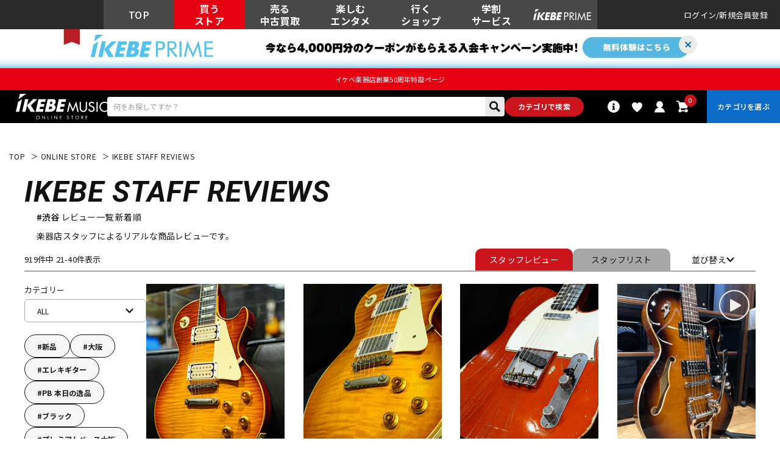

--- FILE ---
content_type: text/html; charset=utf-8
request_url: https://ikebe-gakki.com/Form/StaffStart/Coordinate/CoordinateList.aspx?ctg=%E6%B8%8B%E8%B0%B7&cpno=2
body_size: 148903
content:

<?xml version="1.0" encoding="UTF-8"?>
<!DOCTYPE html>
<html xmlns="http://www.w3.org/1999/xhtml" xml:lang="ja" lang="ja" class="" data-baseBrand="" >
<head id="ctl00_Head1"><meta http-equiv="Content-Type" content="text/html; charset=UTF-8" /><meta http-equiv="Content-Script-Type" content="text/javascript" /><meta name="viewport" content="width=device-width, initial-scale=1.0, maximum-scale=1.0, user-scalable=no" /><link id="ctl00_lPrintCss" rel="stylesheet" type="text/css" media="print" href="/Css/imports/print.css?20230928" /><link id="ctl00_lGeneralCss" rel="stylesheet" type="text/css" media="screen,print" href="/Css/general.css?20230928" /><link id="ctl00_lCommonCss" rel="stylesheet" type="text/css" media="screen,print" href="/Css/common.css?173224" /><link id="ctl00_lTooltipCss" rel="stylesheet" type="text/css" media="all" href="/Css/tooltip.css?20230928" /><link id="ctl00_lCommonLowerCss" rel="stylesheet" type="text/css" media="screen,print" href="/Css/imports/common_lower.css?20230928" /><link id="ctl00_lstaticCss" rel="stylesheet" type="text/css" media="screen,print" href="/Css/imports/static_lower.css?20230928" />
<link href="/Css/base/variables.css?20240906" rel="stylesheet" type="text/css">
<link href="/Css/base/utility.css?250408" rel="stylesheet" type="text/css">

<link rel="icon" href="/Contents/ImagesPkg/ec/favicon.ico" id="favicon">
<meta name="msapplication-square70x70logo" content="/Contents/ImagesPkg/ec/site-tile-70x70.png">
<meta name="msapplication-square150x150logo" content="/Contents/ImagesPkg/ec/site-tile-150x150.png">
<meta name="msapplication-wide310x150logo" content="/Contents/ImagesPkg/ec/site-tile-310x150.png">
<meta name="msapplication-square310x310logo" content="/Contents/ImagesPkg/ec/site-tile-310x310.png">
<link rel="apple-touch-icon" sizes="700x700" href="/Contents/ImagesPkg/apple-touch-icon/apple-touch-icon.png">
<link rel="apple-touch-icon" sizes="57x57" href="/Contents/ImagesPkg/apple-touch-icon/apple-touch-icon-57x57.png">
<link rel="apple-touch-icon" sizes="60x60" href="/Contents/ImagesPkg/apple-touch-icon/apple-touch-icon-60x60.png">
<link rel="apple-touch-icon" sizes="72x72" href="/Contents/ImagesPkg/apple-touch-icon/apple-touch-icon-72x72.png">
<link rel="apple-touch-icon" sizes="76x76" href="/Contents/ImagesPkg/apple-touch-icon/apple-touch-icon-76x76.png">
<link rel="apple-touch-icon" sizes="114x114" href="/Contents/ImagesPkg/apple-touch-icon/apple-touch-icon-114x114.png">
<link rel="apple-touch-icon" sizes="120x120" href="/Contents/ImagesPkg/apple-touch-icon/apple-touch-icon-120x120.png">
<link rel="apple-touch-icon" sizes="144x144" href="/Contents/ImagesPkg/apple-touch-icon/apple-touch-icon-144x144.png">
<link rel="apple-touch-icon" sizes="152x152" href="/Contents/ImagesPkg/apple-touch-icon/apple-touch-icon-152x152.png">
<link rel="apple-touch-icon" sizes="180x180" href="/Contents/ImagesPkg/apple-touch-icon/apple-touch-icon-180x180.png">
<link rel="icon" type="image/png" href="/Contents/ImagesPkg/ec/android-chrome-192x192.png">



<link href="/Css/imports/ress.css?20240906" rel="stylesheet" type="text/css">
<link href="/Css/component/component.css?250408" rel="stylesheet" type="text/css">
<link href="/Css/base/base.css?20240906" rel="stylesheet" type="text/css">

<link rel="preconnect" href="https://fonts.googleapis.com">
<link rel="preconnect" href="https://fonts.gstatic.com" crossorigin>
<link href="https://fonts.googleapis.com/css2?family=Noto+Sans+JP:wght@100..900&family=Roboto:ital,wght@0,100..900;1,100..900&display=swap" rel="stylesheet">

<link rel="stylesheet" href="/Css/swiper.min.css">

<script type="text/javascript" charset="Shift_JIS" src="/Js/w2.js?20230222"></script>
<script type="text/javascript" charset="Shift_JIS" src="/Js/w2.textboxevents.js"></script>

<script type="text/javascript" charset="Shift_JIS" src="https://code.jquery.com/jquery-3.6.0.min.js" rel="preconnect"></script>
<script type="text/javascript" charset="Shift_JIS" src="https://code.jquery.com/jquery-migrate-3.3.2.js" rel="preconnect"></script>

<script type="text/javascript" charset="Shift_JIS" src="/Js/AC_ActiveX.js"></script>
<script type="text/javascript" charset="Shift_JIS" src="/Js/AC_RunActiveContent.js"></script>

<link href="/Js/Slick/slick-theme.css" rel="stylesheet" type="text/css">
<link href="/Js/Slick/slick.css" rel="stylesheet" type="text/css">
<script type="text/javascript" src="/Js/Slick/slick.min.js"></script>

<script type="text/javascript" charset="UTF-8" src="/Js/ClientValidateScript.aspx"></script>

<script type="text/javascript" charset="UTF-8" src="/Js/jquery.bxslider.min.js" defer></script>
<script type="text/javascript" charset="UTF-8" src="/Js/jquery.biggerlink.min.js" defer></script>
<script type="text/javascript" charset="UTF-8" src="/Js/jquery.heightLine.js" defer></script>
<script type="text/javascript" charset="UTF-8" src="/Js/jquery.mousewheel.js" defer></script>
<script type="text/javascript" charset="UTF-8" src="/Js/jquery.jscrollpane.min.js" defer></script>
<script type="text/javascript" charset="UTF-8" src="/Js/jquery.ah-placeholder.js" defer></script>

<script type="text/javascript" src="https://cdnjs.cloudflare.com/ajax/libs/lazysizes/5.3.2/lazysizes.min.js"  rel="preconnect"></script>
<script type="text/javascript" charset="UTF-8" src="/Js/function.js?20230222" defer></script>
<script type="text/javascript" src="/Js/commonComponent.js" defer></script>

<script type="text/javascript" src="/Js/AutoKana/jquery.autoKana.js"></script>
<script type="text/javascript" src="/Js/AutoKana/jquery.autoChangeKana.js"></script>

<script type="text/javascript" src="/Js/swiper-bundle.min.js"></script>
<script type="text/javascript">
	
	function execAutoKanaWithKanaType(firstName, firstNameKana, lastName, lastNameKana) {
		execAutoKana(
			firstName,
			firstNameKana,
			lastName,
			lastNameKana,
			'FULLWIDTH_KATAKANA');
	}

	
	function execAutoChangeKanaWithKanaType(firstNameKana, lastNameKana) {
		execAutoChangeKana(
			firstNameKana,
			lastNameKana,
			'FULLWIDTH_KATAKANA');
	}
</script>

<link id="lsearchResultLayerCss" rel="stylesheet" href="/Css/searchResultLayer.css" type="text/css" media="screen" />




<script type="text/javascript">
<!--
	// ページロード処理
	function pageLoad(sender, args) {
		// ページロード共通処理
		pageLoad_common();

		// function.js実行
		if (typeof initializeFunctionJs == "function") initializeFunctionJs();

		// グローバル切り替え実行
		if (typeof switchGlobalFunction == 'function') switchGlobalFunction();

		// PayPal
		if (typeof InitializePaypal == "function") InitializePaypal(sender, args);

		// body側のpageLoad実行
		if (typeof bodyPageLoad == "function") bodyPageLoad();
	}
//-->
</script>
<script type="text/javascript" src="/Js/ec_common.js"></script>


<!--ngkr noindex_here　>　検索結果が0の場合のみ表示へ-->


<!--//ngkr noindex_here-->

<script type="text/javascript" src="/Js/jquery.elevateZoom-3.0.8.min.js"></script>
<link href="/Css/staff_common.css" rel="stylesheet" type="text/css" media="all" />
<script src="/Js/CoordinateList.js" defer></script>

<title>#渋谷 レビュー一覧  新着順 | イケベ楽器店オンラインストア</title>

<link rel="canonical" href="https://www.ikebe-gakki.com/Form/StaffStart/Coordinate/CoordinateList.aspx&ctg=渋谷" />

<meta name="description" content="イケベ楽器店スタッフによる #渋谷 商品レビュー一覧  新着順です。">
<meta name="keywords" content="レビュー,スタッフレビュー,楽器店員,楽器店スタッフ">
<!--20250307OGP--->
<meta property="og:title" content="#渋谷 レビュー一覧  新着順 | イケベ楽器店オンラインストア" />

<meta property="og:type" content="article" />
<meta property="og:url" content=""https://www.ikebe-gakki.com/Form/StaffStart/Coordinate/CoordinateList.aspx&ctg=渋谷" />
<meta property="og:image" content=<meta property="og:image" content="https://www.ikebe-gakki.com/Contents/Feature/01-min.jpg" />
<meta property="og:site_name" content="イケベ楽器店" />
<meta property="og:description" content="イケベ楽器店スタッフによる #渋谷 商品レビュー一覧  新着順です。" />
<!--//20250307OGP--->




		<!-- Google Tag Manager -->
<script>(function(w,d,s,l,i){w[l]=w[l]||[];w[l].push({'gtm.start':
new Date().getTime(),event:'gtm.js'});var f=d.getElementsByTagName(s)[0],
j=d.createElement(s),dl=l!='dataLayer'?'&l='+l:'';j.async=true;j.src=
'https://www.googletagmanager.com/gtm.js?id='+i+dl;f.parentNode.insertBefore(j,f);
})(window,document,'script','dataLayer','GTM-WKNWB9Z');</script>
<!-- End Google Tag Manager -->
	
		<script type="text/javascript" src="https://static.staff-start.com/js/track/v3.0/staffstart.min.js"></script>			
	
		<script type="text/javascript">
  window.tr=window.tr||function(){tr.q=[];tr.q.push(arguments)};
  window.sendTrack = window.sendTrack || function(obj,event) {
  obj["sendId"] = "ikebe-gakki.com";
  tr.tr_obj=obj;tr("send",event);tracking();}</script>
<script src="//c4.k-crm.jp/tracking.js"></script>
<script type="text/javascript">
  var trackBody= [];
  trackBody["userId"] ="";
  sendTrack(trackBody,"normal");
</script>

	
		<script src="//statics.a8.net/a8sales/a8sales.js"></script>
<script src="//statics.a8.net/a8sales/a8crossDomain.js"></script>
<script src="//statics.a8.net/a8sales/a8shopForm.js"></script>
	


<script type="text/javascript">
<!--
	var site_path_root = '/';
//-->
</script>
<script type="text/javascript" charset="Shift_JIS" src="/Js/ThickBox/thickbox.js"></script>

<link id="lThickBoxCss" rel="stylesheet" href="/Js/ThickBox/thickbox.css" type="text/css" media="all" />


<!-DefaultPageMaster noindex-->
<title>
	レビュー一覧ページ｜ ギターやベースなどの楽器販売・買取・エンタメなんでも揃う日本最大級の楽器専門店。
</title></head>
<body onload="">


		<!-- Google Tag Manager (noscript) -->
<noscript><iframe src="https://www.googletagmanager.com/ns.html?id=GTM-WKNWB9Z"
height="0" width="0" style="display:none;visibility:hidden"></iframe></noscript>
<!-- End Google Tag Manager (noscript) -->
	
		<script>
(function(w,d,s,g){
var f=d.getElementsByTagName(s)[0],j=d.createElement(s);j.src=g;f.parentNode.insertBefore(j,f);
w.webptr=w.webptr||function(){(webptr.q=webptr.q||[]).push(arguments)};
w.sendWebTrack = w.sendWebTrack||function(obj){
webptr.tr_obj=webptr.tr_obj ||obj;webptr('send');}
})(window,document,'script','https://c4.k-crm.jp/webpage.tracking.js');
var trackBody=[];
trackBody['sendId']="ikebe-gakki.com";
trackBody['userId']="";
sendWebTrack(trackBody);
</script>
	


<form name="aspnetForm" method="post" action="/Form/StaffStart/Coordinate/CoordinateList.aspx?ctg=%E6%B8%8B%E8%B0%B7&amp;cpno=2" id="aspnetForm" onsubmit="return (document.getElementById(&#39;__EVENTVALIDATION&#39;) != null);" onkeypress="return ((event.keyCode != 13) || (window.event.srcElement.type != &#39;text&#39;));">
<div>
<input type="hidden" name="__EVENTTARGET" id="__EVENTTARGET" value="" />
<input type="hidden" name="__EVENTARGUMENT" id="__EVENTARGUMENT" value="" />
<input type="hidden" name="__LASTFOCUS" id="__LASTFOCUS" value="" />
<input type="hidden" name="__VIEWSTATE" id="__VIEWSTATE" value="/[base64]/lpKfkuIjlpKvjgILjgYLjgarjgZ/jgavjga/pn7Pmpb3jgYzjgaTjgYTjgabjgYTjgovjgIJJa2ViZU1VU0lD44Gv44GC44Gq44Gf44Gu44Of44Ol44O844K444OD44Kv44Op44Kk44OV44KS5b+c5o+044GX44G+44GZ44CCZAISDxYCHwcFlwHjg6zjg5Pjg6Xjg7zkuIDopqfjg5rjg7zjgrjvvZwg44Ku44K/44O844KE44OZ44O844K544Gq44Gp44Gu5qW95Zmo6LKp5aOy44O76LK35Y+W44O744Ko44Oz44K/[base64]/5aSn5LiI5aSr44CC44GC44Gq44Gf44Gr44Gv6Z+z5qW944GM44Gk44GE44Gm44GE44KL44CCSWtlYmVNVVNJQ+OBr+OBguOBquOBn+OBruODn+ODpeODvOOCuOODg+OCr+ODqeOCpOODleOCkuW/[base64]/[base64]/jg7vjgqjjg6zjgqLjgrPjgq7jgr/[base64]/jg7zjgqLjg7Pjg5fjg7vjg5njg7zjgrnjgqLjg7Pjg5cS44Ko44OV44Kn44Kv44K/[base64]/[base64]/Y2F0PU1PVklFQ1QwMDQmYW1wO3Bubz0xFealveWZqCAvIOapn+adkOe0ueS7i2QCBA9kFgJmDxUCMy9Gb3JtL1ZpZGVvL1ZpZGVvTGlzdC5hc3B4P2NhdD1NT1ZJRUNUMDA1JmFtcDtwbm89MSTjg6njgqTjg5YgLyDjg4jjg7zjgq8gLyDjgqjjg7Pjgr/jg6FkAgUPZBYCZg8VAjMvRm9ybS9WaWRlby9WaWRlb0xpc3QuYXNweD9jYXQ9TU9WSUVDVDAwNiZhbXA7cG5vPTEY44Kz44O844Od44Os44O844OI5YuV55S7ZAIGD2QWAmYPFQIzL0Zvcm0vVmlkZW8vVmlkZW9MaXN0LmFzcHg/Y2F0PU1PVklFQ1QwMDcmYW1wO3Bubz0xD+OBneOBruS7luWLleeUu2QCAw8WAh8GAiQWSGYPZBYCZg8VArwBL0Zvcm0vVmlkZW8vVmlkZW9MaXN0LmFzcHg/[base64]/[base64]/[base64]/vvoTvvp7vvpfvvpHpgZPloLRkAgcPZBYCZg8VApkBL0Zvcm0vVmlkZW8vVmlkZW9MaXN0LmFzcHg/[base64]/nm7joq4flrqRkAggPZBYCZg8VAqEBL0Zvcm0vVmlkZW8vVmlkZW9MaXN0LmFzcHg/[base64]/[base64]/jgYvjgovvvbfvvp7vvoDvvbDorJvluqdkAgsPZBYCZg8VAqkBL0Zvcm0vVmlkZW8vVmlkZW9MaXN0LmFzcHg/[base64]/[base64]/vvorvvbDvvoTvvp5kAhMPZBYCZg8VAowBL0Zvcm0vVmlkZW8vVmlkZW9MaXN0LmFzcHg/[base64]/[base64]/pjbXnm6Tmpb3lmahkAhsPZBYCZg8VAlYvRm9ybS9WaWRlby9WaWRlb0xpc3QuYXNweD92dGc9JWU0JWJmJWJhJWVmJWJkJWI3JWVmJWJlJTllJWVmJWJlJThjJWVmJWJlJTllJmFtcDtwbm89MQ/kv7rvvbfvvp7vvozvvp5kAhwPZBYCZg8VAlYvRm9ybS9WaWRlby9WaWRlb0xpc3QuYXNweD92dGc9JWUzJTgxJTlkJWUzJTgxJWFlJWU0JWJiJTk2JWU2JWE1JWJkJWU1JTk5JWE4JmFtcDtwbm89MQ/[base64]/vvbjvvb1kAh8PZBYCZg8VAmgvRm9ybS9WaWRlby9WaWRlb0xpc3QuYXNweD92dGc9JWVmJWJlJTg0JWVmJWJlJTk3JWVmJWJlJTlkJWVmJWJlJThkJWVmJWJlJTlmJWVmJWJkJWFmJWVmJWJlJTg0JmFtcDtwbm89MRXvvoTvvpfvvp3vvo3vvp/vva/[base64]/dnRnPSVlZiViZCViNyVlZiViZSU5ZSVlZiViZSU4MCVlZiViZCViMCZhbXA7cG5vPTEM7723776e776A772wZAIiD2QWAmYPFQJxL0Zvcm0vVmlkZW8vVmlkZW9MaXN0LmFzcHg/dnRnPSVlZiViZCViYyVlZiViZSU5ZCVlZiViZCViZSVlZiViZCViYiVlZiViZCViMiVlZiViZCViYiVlZiViZSU5ZSVlZiViZCViMCZhbXA7cG5vPTEY7728776d772+7727772y7727776e772wZAIjD2QWAmYPFQJjL0Zvcm0vVmlkZW8vVmlkZW9MaXN0LmFzcHg/dnRnPSVlNSVhZSU5ZiVlOCViNyViNSVlNyU5YSU4NCtJUislZTYlYjQlYmIlZTclOTQlYTglZTglYTElOTMmYW1wO3Bubz0xFuWun+i3teeahCBJUiDmtLvnlKjooZNkAgYPZBYEAgIPFgIfBgIHFg5mD2QWAmYPFQIzL0Zvcm0vVmlkZW8vVmlkZW9MaXN0LmFzcHg/Y2F0PU1PVklFQ1QwMDEmYW1wO3Bubz0xDOODrOODg+OCueODs2QCAQ9kFgJmDxUCMy9Gb3JtL1ZpZGVvL1ZpZGVvTGlzdC5hc3B4P2NhdD1NT1ZJRUNUMDAyJmFtcDtwbm89MSTjgrvjg5/jg4rjg7wgLyDjg6/jg7zjgq/[base64]/mnZDntLnku4tkAgQPZBYCZg8VAjMvRm9ybS9WaWRlby9WaWRlb0xpc3QuYXNweD9jYXQ9TU9WSUVDVDAwNSZhbXA7cG5vPTEk44Op44Kk44OWIC8g44OI44O844KvIC8g44Ko44Oz44K/44OhZAIFD2QWAmYPFQIzL0Zvcm0vVmlkZW8vVmlkZW9MaXN0LmFzcHg/Y2F0PU1PVklFQ1QwMDYmYW1wO3Bubz0xGOOCs+ODvOODneODrOODvOODiOWLleeUu2QCBg9kFgJmDxUCMy9Gb3JtL1ZpZGVvL1ZpZGVvTGlzdC5hc3B4P2NhdD1NT1ZJRUNUMDA3JmFtcDtwbm89MQ/[base64]/vvbTvvprvvbHvvbpkAgEPZBYCZg8VAo4BL0Zvcm0vVmlkZW8vVmlkZW9MaXN0LmFzcHg/[base64]/[base64]/[base64]/[base64]/jga5CQVNT44GK5oKp44G/[base64]/[base64]/[base64]/[base64]/[base64]/vvbDvvbbvva/vvbzvva7vvp1kAhgPZBYCZg8VAogBL0Zvcm0vVmlkZW8vVmlkZW9MaXN0LmFzcHg/dnRnPSVlOSU5YiViYiVlNSVhZCU5MCVlZiViZSU4YiVlZiViZSU5ZiVlZiViZCViMSVlZiViZSU4OSslMmYrJWU5JThkJWI1JWU3JTliJWE0JWU2JWE1JWJkJWU1JTk5JWE4JmFtcDtwbm89MSHpm7vlrZDvvovvvp/vvbHvvokgLyDpjbXnm6Tmpb3lmahkAhkPZBYCZg8VApgBL0Zvcm0vVmlkZW8vVmlkZW9MaXN0LmFzcHg/[base64]/pm7vlrZDvvovvvp/vvbHvvokv6Y2155uk5qW95ZmoZAIbD2QWAmYPFQJWL0Zvcm0vVmlkZW8vVmlkZW9MaXN0LmFzcHg/dnRnPSVlNCViZiViYSVlZiViZCViNyVlZiViZSU5ZSVlZiViZSU4YyVlZiViZSU5ZSZhbXA7cG5vPTEP5L+67723776e776M776eZAIcD2QWAmYPFQJWL0Zvcm0vVmlkZW8vVmlkZW9MaXN0LmFzcHg/dnRnPSVlMyU4MSU5ZCVlMyU4MSVhZSVlNCViYiU5NiVlNiVhNSViZCVlNSU5OSVhOCZhbXA7cG5vPTEP44Gd44Gu5LuW5qW95ZmoZAIdD2QWAmYPFQJEL0Zvcm0vVmlkZW8vVmlkZW9MaXN0LmFzcHg/dnRnPSVlNyVhZSVhMSVlNiVhNSViZCVlNSU5OSVhOCZhbXA7cG5vPTEJ566h5qW95ZmoZAIeD2QWAmYPFQJNL0Zvcm0vVmlkZW8vVmlkZW9MaXN0LmFzcHg/dnRnPSVlZiViZCViYiVlZiViZCVhZiVlZiViZCViOCVlZiViZCViZCZhbXA7cG5vPTEM7727772v77247729ZAIfD2QWAmYPFQJoL0Zvcm0vVmlkZW8vVmlkZW9MaXN0LmFzcHg/dnRnPSVlZiViZSU4NCVlZiViZSU5NyVlZiViZSU5ZCVlZiViZSU4ZCVlZiViZSU5ZiVlZiViZCVhZiVlZiViZSU4NCZhbXA7cG5vPTEV776E776X776d776N776f772v776EZAIgD2QWAmYPFQJ0L0Zvcm0vVmlkZW8vVmlkZW9MaXN0LmFzcHg/[base64]/[base64]/Y3RnPSVlNiViOCU4YiVlOCViMCViNyZhbXA7Y3Bubz0xBCZsdDtkAgMPFgIfBGgWAmYPFQEEJmx0O2QCBQ8WAh8EaBYCZg8VAQQmbHQ7ZAICD2QWBgIBD2QWAmYPFQJRL0Zvcm0vU3RhZmZTdGFydC9Db29yZGluYXRlL0Nvb3JkaW5hdGVMaXN0LmFzcHg/[base64]/[base64]/[base64]/[base64]/[base64]/[base64]/lmahkAgMPFgIfBGgWAmYPFQEIRErmqZ/lmahkAgYPZBYEAgEPZBYCZg8VAl4vRm9ybS9TdGFmZlN0YXJ0L0Nvb3JkaW5hdGUvQ29vcmRpbmF0ZUxpc3QuYXNweD9jdGc9JWU2JWI4JThiJWU4JWIwJWI3JmFtcDtjcG5vPTImYW1wO2NwY2E9ZGxpHumFjeS/oeapn+WZqOODu+ODqeOCpOODluapn+WZqGQCAw8WAh8EaBYCZg8VAR7phY3kv6HmqZ/lmajjg7vjg6njgqTjg5bmqZ/[base64]/jgr/[base64]/[base64]/[base64]/[base64]/[base64]/[base64]/[base64]/[base64]/[base64]/44O844K644K544OG44O844K344On44OzEzIwMjUtMTEtMTQgMTk6MjM6NTgKMjAyNS8xMS8xNGQCAw9kFghmDxUBPi9Gb3JtL1N0YWZmU3RhcnQvQ29vcmRpbmF0ZS9Db29yZGluYXRlRGV0YWlsLmFzcHg/[base64]/[base64]/44O844K644K544OG44O844K344On44OzEzIwMjUtMTEtMDYgMTk6MDM6NDgKMjAyNS8xMS8wNmQCCA9kFghmDxUBPi9Gb3JtL1N0YWZmU3RhcnQvQ29vcmRpbmF0ZS9Db29yZGluYXRlRGV0YWlsLmFzcHg/[base64]/44O844K644K544OG44O844K344On44OzEzIwMjUtMTAtMTYgMjA6MDc6MDQKMjAyNS8xMC8xNmQCDA9kFghmDxUBPi9Gb3JtL1N0YWZmU3RhcnQvQ29vcmRpbmF0ZS9Db29yZGluYXRlRGV0YWlsLmFzcHg/[base64]/[base64]/[base64]/[base64]/[base64]/[base64]/Y3RnPSVlNiViOCU4YiVlOCViMCViNyZhbXA7Y3Bubz0xBCZsdDtkAgMPFgIfBGgWAmYPFQEEJmx0O2QCBQ8WAh8EaBYCZg8VAQQmbHQ7ZAICD2QWBgIBD2QWAmYPFQJRL0Zvcm0vU3RhZmZTdGFydC9Db29yZGluYXRlL0Nvb3JkaW5hdGVMaXN0LmFzcHg/[base64]/[base64]/[base64]/44O844O7U1Tjgr/jgqTjg5cj44OG44Os44Kt44Oj44K544K/44O844O7VEzjgr/jgqTjg5cY44Os44K544Od44O844Or44K/44Kk44OXDOOCu+ODn+OCouOCswzjg5Xjg6vjgqLjgrMh44Of44OL44O744Ki44Oz44OX5YaF6JS144K/44Kk44OXC1NH44K/44Kk44OXLOOCuOODo+OCuuODnuOCueOCv+ODvOOCv+OCpOODl+ODu0pN44K/44Kk44OXC0pH44K/44Kk44OXHeODoOOCueOCv+ODs+OCsOODu01H44K/44Kk44OXClbjgr/jgqTjg5ch44Ko44Kv44K544OX44Ot44O844Op44O844K/44Kk44OXGOODmOODg+ODieODrOOCueOCv+OCpOODlyHjg5XjgqHjgqTjg6Tjg7zjg5Djg7zjg4njgr/jgqTjg5cP5aSJ5b2i44K/44Kk44OXCeOBneOBruS7lhvjgqjjg6zjgq3jgq7jgr/jg7zjgrvjg4Pjg4gh44Ki44Kz44O844K544OG44Kj44OD44Kv44Ku44K/44O8FeOCqOODrOOCouOCs+OCruOCv+ODvBjjgq/jg6njgrfjg4Pjgq/jgq7jgr/jg7wP44Ko44Os44Ks44OD44OIIeODnuODs+ODieODquODs+ODu+ODkOODs+OCuOODp+ODvCrjgqLjgrPjg7zjgrnjg4bjgqPjg4Pjgq/jgq7jgr/[base64]/jg6zjg6wV44OG44OK44O844Km44Kv44Os44OsGOODkOODquODiOODs+OCpuOCr+ODrOODrBXjgq7jgr/jg7zjgqbjgq/jg6zjg6wV44Gd44Gu5LuW44Km44Kv44Os44OsEuODieODqeODoOOCu+ODg+ODiA/pm7vlrZDjg4njg6njg6AS44K544ON44Ki44OJ44Op44OgDOOCt+ODs+ODkOODqxLjg4njg6njg6Djg5rjg4Djg6sS44OJ44Op44Og44OY44OD44OJD+OCueODhuOCo+ODg+OCrwzjgrnjgr/jg7Pjg4ke44Ki44OA44OX44K/[base64]/[base64]/jg4Djg6njg5bjg4PjgqsP44K/[base64]/44Oz44OJ44O744Ki44K/44OD44OB44Oh44Oz44OINuODkeODvOOCq+ODg+OCt+ODp+ODs+eUqOOCueODhuOCo+ODg+OCr+ODu+ODnuODrOODg+ODiC3jgZ3jga7ku5bjg5Hjg7zjgqvjg4Pjgrfjg6fjg7PjgqLjgq/[base64]/pm7vlrZDjg5TjgqLjg44e44Od44O844K/44OW44Or44Kt44O844Oc44O844OJFeOCouOCs+ODvOODh+OCo+OCquODsxXpjbXnm6Tjg4/jg7zjg6Ljg4vjgqsV44Gd44Gu5LuW6Y2155uk5qW95ZmoDOOCteODg+OCr+OCuQzjg5Xjg6vjg7zjg4gS44OI44Op44Oz44Oa44OD44OIEuODiOODreODs+ODnOODvOODsw/pm7vlrZDnrqHmpb3lmagb44Gd44Gu5LuW566h44O75ZC55aWP5qW95ZmoHuOCteODg+OCr+OCueeUqOOCouOCr+OCu+OCteODqifjgZ3jga7ku5bmnKjnrqHmpb3lmajnlKjjgqLjgq/jgrvjgrXjg6ok44OI44Op44Oz44Oa44OD44OI55So44Ki44Kv44K744K144OqJ+OBneOBruS7lumHkeeuoealveWZqOeUqOOCouOCr+OCu+OCteODqifjg4/jg7zjg6Ljg4vjgqvjg7vjg5bjg6vjg7zjgrnjg4/jg7zjg5cP44OP44Oz44OJ44OZ44OrDOawkeaXj+alveWZqB7mpb3lmajnjqnlhbfjg7vjgqzjgrjjgqfjg4Pjg4gP44Gd44Gu5LuW5qW95ZmoG+OBneOBruS7lualveWZqOWRqOi+uuapn+WZqBLjgq7jgr/jg7zjgqLjg7Pjg5cS44OZ44O844K544Ki44Oz44OXFeOCqOODrOOCouOCs+OCouODs+ODlx7jgqLjg7Pjg5fjgrfjg5/jg6Xjg6zjg7zjgr/jg7wh44K544OU44O844Kr44O844Kt44Oj44OT44ON44OD44OIKuODgOODn+ODvOODreODvOODieODu+OCouODg+ODhuODjeODvOOCv+ODvAnnnJ/nqbrnrqEb44K544OU44O844Kr44O844Kx44O844OW44OrEumbu+a6kOmWoumAo+apn+WZqAnjgrHjg7zjgrkV44Gd44Gu5LuW5ZGo6L665qmf5ZmoHuOCruOCv+ODvOeUqOOCqOODleOCp+OCr+OCv+ODvB7jg5njg7zjgrnnlKjjgqjjg5Xjgqfjgq/jgr/jg7wh44Ko44Os44Ki44Kz55So44Ko44OV44Kn44Kv44K/44O8KuODr+OCpuODmuODgOODq+ODu+ODnOODquODpeODvOODoOODmuODgOODqzDjg6njgqTjg7Pjgrvjg6zjgq/jgr/jg7zjg7vjg5Xjg4Pjg4jjgrnjgqTjg4Pjg4Eb44Ov44Kk44Ok44Os44K544K344K544OG44OgLeOCqOODleOCp+OCr+ODiOODnOODvOODieODu+ODqeODg+OCr+OCseODvOOCuRLpm7vmupDlkajovrrmqZ/lmagn44Gd44Gu5LuW5ZGo6L665qmf5Zmo44O744Ki44Kv44K744K144OqFeOCv+ODvOODs+ODhuODvOODluODqxFESuODl+ODrOOCpOODpOODvBdESuOCs+ODs+ODiOODreODvOODqeODvCPjgqrjg7zjg6vjgqTjg7Pjg6/[base64]/44O844OV44Kn44Kk44K5EE1JREnplqLpgKPmqZ/lmagt44K544Oe44Ob44O744K/44OW44Os44OD44OI6Zai6YCj44OH44OQ44Kk44K5J0RUTeODh+OCueOCr+ODu+ODkeOCveOCs+ODs+WRqOi+uuapn+WZqAnjg57jgqTjgq8Y44Oe44Kk44Kv44Ki44Kv44K744K144OqEuOCouOCpuODiOODnOODvOODiRvjg6Ljg4vjgr/[base64]/oeODu+aYoOWDj+mWoumAo+apn+WZqBFQQeOCueODlOODvOOCq+ODvAzjg5/[base64]/jg7zjgrnjgr/jg7Pjg4njg7vjg4/[base64]/jg5fjg63jgrjjgqfjgq/[base64]/jgqrjgqvjg6rjg7zjg4on44Ki44OI44K544O744Kk44Oz44K/[base64]/jgq3jg6fjg7zjg6rjg4Qt44Kv44Oq44Og44K+44Oz44OG44Kv44OO44Ot44K444O85qCq5byP5Lya56S+GOOCseOCpOODu+OCqOODoOODu+ODlOODvB7jgrfjg7PjgrPjg7zjg5/jg6Xjg7zjgrjjg4Pjgq8V44K544O844OR44O844Kt44OD44K6FeOCueOCv+OCpOODq+ODjuODvOODiC/jgZ3jga7ku5bjg5bjg6njg7Pjg4ko566h5qW95Zmo44O75ZC55aWP5qW95ZmoKRXjg4bjgq/jg47jgrnjg5Tjg7zjg4EL44OH44OX44OtTVAP44OI44O844Oq44OP44OzNuODieODquODvOODoOODu+ODn+ODpeODvOOCuOODg+OCr+ODu+ODleOCoeOCr+ODiOODquODvBjjg4njg6zjg5/mpb3orZzlh7rniYjnpL4P44OR44Kk44OR44O844K6G+ODkeOCpOODs+ODu+OCr+ODquOCqOOCpOODiAzjg4/[base64]/jg5/jg6Xjg7zjgrjjg4Pjgq9FSEQw44Ok44Oe44OP44Of44Ol44O844K444OD44Kv44OI44Os44O844OH44Kj44Oz44KwJ+ODpOODnuODj+ODn+ODpeODvOOCuOODg+OCr+ODoeODh+OCo+OCoh7jg6rjg4Pjg4jjg7zjg5/jg6Xjg7zjgrjjg4Pjgq8P44Os44K444Kn44O844OrD+mfs+alveS5i+WPi+ekvg/moKrlvI/kvJrnpL5BSFMq5qCq5byP5Lya56S+44Kk44Oz44Kv44K544OI44Kl44Ko44Oz44K/44O8IeagquW8j+S8muekvuOCrOOCveODquODs+OCouODrOOCpBvllpzmpb3lmajjgqzjg7Pjgq/jg4njg6njg6AV5bu65YWJ44OJ44Op44Og5bel5oi/EuePvuS7o+OCruOCv+ODvOekvgbnlLLljZcS5bGx5pys6Z+z6Z+/5bel6Iq4HuWxseacqOengOWkq+OCs+ODrOOCr+OCt+ODp+ODsw/[base64]/[base64]/[base64]/[base64]/[base64]" />
</div>

<script type="text/javascript">
//<![CDATA[
var theForm = document.forms['aspnetForm'];
if (!theForm) {
    theForm = document.aspnetForm;
}
function __doPostBack(eventTarget, eventArgument) {
    if (!theForm.onsubmit || (theForm.onsubmit() != false)) {
        theForm.__EVENTTARGET.value = eventTarget;
        theForm.__EVENTARGUMENT.value = eventArgument;
        theForm.submit();
    }
}
//]]>
</script>


<script src="/WebResource.axd?d=fgIG6nHpGZUjCmcS3fMrfc2-wiwST7iTvUXuru1HiQNkRDyqgG9uIbEiuZwc20_RumK9lMHb_YiWRmrOgT-rHVFqCuyZpW9Dn1S8Y_JvWlU1&amp;t=638628531619783110" type="text/javascript"></script>


<script src="/ScriptResource.axd?d=_VZHusJi2cwp56X7V5qtqbSwwPJAmIiXtwIYvgwEKeOJ1GFAVrcVfXa6VTOD8_ODUL1GNYtgGqQ5ozH7XdMl56u0yp-1Uz_b0O_q1GwNSkWsJ-EaOW7I8BnWkpuexv47mTJo0SmquSHl63xFjTvJP2i31FN_vDl31lMyCgfrfKg1&amp;t=2a9d95e3" type="text/javascript"></script>
<script src="/ScriptResource.axd?d=YcRb7z365rdzw7CG1k9D_DVuZCP0sONQrk5Cc-B0r2ynSQauH-XcvUsuXIdYGUha5ylE2D47W8Cu-SS2CeGrnOIXW_XBjYT9uR5aaBK_z9u5Fw5-PHcZnbpnMiLk_XBa_kGC6P4km3Flho-4ROKO8sprwetVWyVyBRu97OgvTW5WFg9ecdZ4X3w6dKnzcMTi0&amp;t=2a9d95e3" type="text/javascript"></script>
<div>

<input type="hidden" name="__VIEWSTATEGENERATOR" id="__VIEWSTATEGENERATOR" value="14D54F77" />
<input type="hidden" name="__EVENTVALIDATION" id="__EVENTVALIDATION" value="/wEdAMMPLhSMTQH892d88tsy7iwQESfOQMHGsKCWVCccfFMLpJZ57xRolPrMqeZhgLbZk9w5wCrifNK065wBPvAK6FzZk5D1iphVZkeS4SMMIg/u7F50liLi3meeYKT7Fwl/MNTef92QDZ2kLekEW7QGJeWywuYNIo4FYDpq9iBcjHRG0qiLrT/GgZ7/xn1vkUjTjZCM7BqoTX7gc/dJ1XzZIFFRJ3iIx2YG+9pCHR9yvN0JPbqxPMwCO9eerXKGv9ZraISXdn9CYlHnUVawn3ZCD0luCc+SqvobjHF+BLcbd1ST9NoPr14W1eQvNk+gMpyzpzJOutwQjRskCXeAWjPPBxmi1DK3v0gt0d/mbnT+OslEZ4wxCQrh+W1jRKhq37L0XqTxgSDs1Rrh1TFspTFbNhexJpKvY24kkJD43J/l2XmLypee3CfryWxaRZmDDY15WTOFRACUYu4fTdyo2tQAYL3oUPW7FmvQvdbW/pmP8cNXcbsJi5s3L0TRdEjdSfcPDqonx2Ram4hTzH+f16d1faalX+4V39x0zamRrjxP8CojIuaaK1kYMpVVVBHxuUg+whIFxIPMj5/hSkhJhhaCSbESi82hwU6saUhtl9GgSKPZHJFKkrbn+Z/[base64]/ObJIsHahbvMyFwUPT969qikSVZ4ITsuqLfk0gopwBBkwp/DrPgyGAaPBhkNl7Il6swc07FGghI56vi/2btsUxBFXDl/CKeKj74KINs8NdIhAQ0V4bkMBS+XYV1bTpTUtrCcSZEXKksw4KqxvOcND+bs2yQe7gfI/sSGKCiupCDm3ex+KKRkhtlORapcOZNexPjvxDp3qj04iHxT6B5rGkG3391KRhCZ8BZfqaGwtJk4Z7kflqbeBfU3cXd7SWxfhHN3C1CD/Hng7h8VB9K53aEz+gyLrkQmzvdbu+Nw8+lC58DdDDmoKxO4YH24EZiCBQQFF0cNlmbXvt/KuJJeR1K2QTDMKVezFmcIbYWMSUwVwp18NagEtqnQ8dN+cC3r6EzFAgazEJzFDdoJHNz+J4kdR5UW89uc6c6rO3ACZ9kNkIWty2r8aa4YfQb2fklhSU/s5aEcXyTT8Pmut6WK0VrO79POeKOYHbrNlnyeb3lLVb6Wealc6fplUIgCGz+8A6dtpaFucNCl6JoNBzwqOPe0iTxqvr2lTvOZNeS27x7R+nRY0dNvLOcvFjeUrML3oWk+h2x/MMXq0Ts4Cfi6P1i19+PSRye/[base64]/Cf+ZfBWKSSZlIJKK0+6sHCjBnbJW0jt4GnSKzIpVX4gBf6nVJjPaXJzKwak/YPTRsyMgKVD4BeldSeNK48zBxp3BpoNfp6O/eNuasLhT3OYbMKrCQXJazQpoO5KcCng0WgsSWdE3QuFUdawythcIepzmhAFgE9MYos0g+N213yK2GxvAuq8Uu6IE2HwNnY+pHYWVJJQ2coIfq/yBeX6vONrvtciq1JivvMg3uhstkA9Ov/JeVFAAeHv/6vPTSGgbyft3LmoMdqDW7vRGvtbGpAiDd5UFE97i5HMMZS5WWcHxpcyyQK6plJd8Z2mbCPgfeynXOwyYqrKFgnWJJQ2C976IjV5352RCz0gGeOcnwBNy09hk2z1pRdii1BfbSvhP1wmT2nwNcYn7W0TTj6bTQCtyqkLpc89zI5G2R9i/BrKad8z3aE0FdzWSicsfy9fr5008XzGUi3naMMmTS/wknOdXoFrsZs4wO3ZTVacBHEB8phAxxeIsu5VB+LKyeJmBtWsw5Ja+SU4HGUe/NLbuiHV/AxNH9HU16uDB016Txqp1rOU60brZFN8lVwGl1qiWKrfHQcn3r0N5gGn0y6HwQr9wK4nZeBTa5iC+nWskP1cKOuqdMKJy0c62UPfDaxeYm/FYwSEdj+2bDKtBVAddff24M4yD3cHHqVg1yqk0BlWt4HQo1ApM/86upGKTOLZIfdGSzKrBY0lxZbv6HojKeoZwQ3we+XdOsqHYKaas2/jPC/ssZm6B0WHbu2MDtZjjBsEjpDKxblk6m5W3Rkc6jr3/sMzMJaVV6knpzh9X0oZcV6lHykG86qT5Fu41ux+M4v4uqoKQq9YkSHPp2P/WupLwxzdXYVjg0crXM1xnzGSQ+4PqR58IzANCXZtySRPHw4bvjHQsDVVT2Ro1WWYgqDW93a7xD1v0k07qwtOGhMC8fJ/PDUJcXOL950oMZ1IEfxX+8XqZR7E7GLzDhpjQkirsI6eYBbTK44p2mIqv+2mvJp572Ti2Nc1FuIev91j9l/5hiozfTYIXL9liyF0xkCbrnFmKjM+zbj5D5YhycKz6M9OGbMzXpxZ3M82lMSGmHV+5uE+J1bqB+mZhiMKNnfCwkUnHsYx88/Wij1RdbSnQqkMgfmMZKahBSETb5aus2p52YKfTlJ5myizcPNV7YYsrwIjuxk6rTlRq5BAH77SGGOk9Yh4ycGpZPFYAL7ohk4wTDFDP/qAAdXcJZD2aAbB2kHAk6PxJBIZ5tG58pVuBvY57vbAhRd9WzeudY2sZp0IamqhqME2ruKPyY0ZlYy61gD3hR9fphqdRofHKSbpAWMVPZ6anmrvPgczBbxdTh9rY0Yw3WjaHyn3g4UyoQX+f0aTocq3JCkrEv67Tvk9zF6k9+/AgWLh46BB9p2q79UGBFQQUEALw1qvN3Dpzq8t2cIKQSYewUoaJvBKY1mJjCoBa8PIkkhs7CAzgh4DTtS68Y6fk6v5vz0ENsTpKC7t+3GeHLjpRg+cx12zfr8K4oy1A4uz/ranMMpes/PR8eRDtxUrq8280XcWkpW/cm3Rcp+HwYy8ftg/9r9pRqYbqsukGnwRQERicKW8S+cNUH8Ok6hR5lXTXqjkNq2IDPZx0RRGB0fRfNfpTMxH1xBRm0lVdfUQcJSerlYVBr9DAVXGPaHqztnM6oMYwR54oBjUXJChoolaRNb+o4pmxe70Xudph/9EcMUzaO1qUAnILLBRcKORt/gt0YhFNYf1hkH8dylJa1fU/RHWjUHlquoi/yR1TowAs54QDRd6NciLY54wmyUjj3w8RlBRhY3YiVHX8O9ElSZblJKLlROcCWEbAkMqb/MVHMtjztbmrLXS1SGq9xUfQQGCvX1i+ZofCwNxk+28Pb+SycWHU2ECtj3k+MZY84ep4+sYWE8qfptrOtmMOqHwg7UA727os2xrY3tp9uW7VBfG5X6oD/100kJTlBG8PEryLuSucD7ZLCEJ4vLS2GUaOGcRrvutiegzmi1UYXjxsn7b6k8dgTEGPaJZgFBx55+ujrC0GDU3ueHr03lrWQPyMZhUJ/mG4BXIqHsAv8sG7UDmFiStp0pkBCHiCwQ9kn9ixpzGVb2n7OC2i1GpqdHgCq0Q62/XUI6L+Nb2vFxSDYLux4RSw9AOfo+G4WdErmLyWmJ/i7RnjIMVR3X8uKAI7Fg28zWFe8lDUX3UPqK1/3VGqmQgfZvqwfEQNS9TcvnM6maCqEMQDvXGTNs/szHAmoUWpcr2fM8LWHaIcvuqXZxQjCrZpjMkxWK6Amhlkm11TJ65XBdFYf6DFKtV0jILROBF3d8jOZX5LTDHOhbvFwUasv0Dedch4XQnsYblJW/ta5pWDYJjAZj7yR2vi8Qe3G2W2FbrDLFbs29F+KnCmcZUFKSjn/XK8h/7OlWRZGmwUyiLtBpPbKbOGSePPwhLoq5KXF4ZwocbVMI8g6qjhzypT0gMptrGri5+4BXx0+BQpKHhtXAQ3bJD+p2tLCjzHHScs68xJUnwduIA1Fnup4GQDRLsgixBWbLSnO33YPy/zEeI2zvijDZ7h5FMFHE8ZWgEBjoeWJgFvmJw/[base64]/hZwmxNIgpJS/dXP8LlfDqBOnMzWXT+yWlUo0q5PLolHN6O3Xi40r5481YqSH/[base64]/opgrA3Rc73M92i3PKT3IOrX4LRIUTaN63d8cRc1FTWwl4LFGiNgyYY8ed7FNFJcetSa9xeHHgUVPT27TBKGwX2gd4flJ0FXC84ph5rjFUhe6uwgUd9y4DQoZCaTCSYoWyElo5MoRpoESWq1yTu+/mn2xfeEM2dqZ+BazYRcox8IJsyeBgR0JirI/3W4Z6bCgcasDui/pzCSM8JPUPz1gswZvEkf90HEQsbbx03cmGvijrgRBUM+Le2Kv9+QohSbQ+af/0GqrXKGF6KpYBN4as73wC+W2iVlBf0ODDRqhKnfhfe0TV/mQfd+LYypFxqfrcvoUoqm36rYBy1ckg+LEwjtI2c+u/6hFqe0//ihhiCxWdMY5B8Vk9TrTBYRC3DYofrEZP8GBT9WDhjaboGjJbYbVOf6nVbi6PhSIToLeNPL1B1eDQrOe4TWf8djZDDHLVor1uFMogmnFiYAnxpva0HwtTyJZx4nqLGHGxyn4I8KyYt+QMl/2NQ+h7QXAhAss8hgBh3PYhAz/bs3aP/8zY1iGSQ13jld2s0a71KAVTLgVV1s0sduAZTGrQ0e5UH3o2vR61j7SmT+bHwBMu2MHfayBb479EYyW17HSvrYAZTCjiIDMC/hmwWbJOTrvevB3acWMQanGTxQR/D0oRe+gTgEIiTdtQpJcVTSDLVfFWluHHpqPSTtyV+oQo4u/Hhv01z04g0UBVkEiGZzh4bYikxd4IcQtFyCpRZW+rAQyewV9WPEs8YOOTal3KF3QuRXu/A5y4ZMTJyGZBPjGCExaObQ1+txsGiKYhYkqrpESBDlvV+PBKcAzjzI5f+8WpxUQEtoN2HR2KlnyOmxUB2CzWFU4hdfIeMiozCbA8/ZutkE4ni8o6NbO/0C70UizBhrC53uhgFMRJo9wb8Shx/D/9gRk1LxklLFqwOyZOPyUtyH+fSEBR9S4m7SrRwbGPxo2Okb6J0bv5tquH6h5R+PLLHHRTdzy+gaqYWPW1H6Yhw1WBvXiqsy2gy7tNisyXQSvCXM65q4YzFvD5VEqxxpxm91JzrtyqYdEvvGZ4rQOac3I2T4Qcpi1gOrZP2/L7tVv6pGPP+oU62ipkIQIgsjtMEGSnaNtIHrfl7tJHl7VhsJqh/RkqJmrbcQMleitv6vDedE2944PhmglqzXYlWT7GGNcYDVfr/kEOgw2fTLC7wWIFwlwSKEXaf/p9HDNvSsXE5a/hPfLZmM7GxTfigZ4emCUYlkRwsxgcKku3Erl+4+I/rOi/mu2pFnLVxa3MsgiV4XsNwd848IlpYpiJJUYKzuT+/rCoT1s5OA63kq2bqHDAjgIAl3qU7WU2ju9n7f+zSUAGSnhplYfM83yZm8kiGi8MF0MgDtLpnjI0hMWHdu70JJy/R640MRrHZRAV4DadLeta+yvAP449YqNh3ftD21VB8ivzK9OT57iO/EmNnvqiL8WDazr5Pj0XJDegYsKUMH+BBOPd3qTm7quTlfS1THsgycUJkDKZrFUVPjeUHvjdvvwRXwMuPnEj756HSHwl3LIBGq8dGfThdXbzWjFtAWuxA0kyAMWWmpp5+yhaAWGjB810Zm9VQ9HXFQc9uiuGme/2EmuwB2Gj8yj2Zne3TEr/Hj01poIc4vvSDEShw9z9cnEKSN3RXhZf7UoxiDCJji+YKMsbJWHgmkEN9y3SuYhFHj63pUL8QN9bWg4VXHdWXo/0kuZHzwjVc415Ojo+ZnPjmOjEOPo2GoMyHEqQFgKkCErYW5JPZCHk9v3uV17O7br5Ev1rtJx0sCOHIrb6VDGJ/o4paP2ATCVYb9ZdOlYVyKfDwmdNDLbT7sNJ9+rt9bIUcvWdyXRZdZoZyXlwQfXobn8D9j7X/wN/ZQUCc9p+Vt1dQfx+mXo8WwNW7QYcd/zoNNcyvEjkIV2/5GhmZuUsEl4ZJW4uN1773Burt5whqUrJW/aQNyHTnE8MwFm8YKu/H5dcQm1xavK/zkkCKUKdyWK8BnHRvid0VZNDEV41qpDbpd4EWCsWSY0oBn9GuqrFFNlTeU/KGzdpQbwotquPwaO9vX+PR7EVHMA+QsuzIHMITQ4LoxZDMBha8OzH277t29Z7Bjljo927URYYkpPBOr9jBVAfv7DTyAWek8beBz/o8Ow9HiG6Bb2N008KnNfKiAPGuSYRFu5x7fWb/W+YNUf/OLf7KauMDx9Qb0Yjh7T83QmU8MODQCpEGyhrVDXYJEUvggulMKtn9fVK0aPJ7DrA3s9nyZ/ez0ng6ic9uCBCWdvfhA4OP/73RPwaYryYIYKjxHufa3Frab6Jbah11JrwsGa5/gDLMlfxkWTQUvdS1edmyOvdIlVZUoxF+nZgyYCSkY8H8rLIdAPUZ6M5LUeUSw91hkAefOoz7QOZK/v6xrm3ARz/wrUC/y98S7us9XrG7WrJwvUszxHqy232tpPXgXTo5wv42RSB5T6HGYSySWi5L2/t7TD+7j13ZqIG3eByGKYsifV9/RNW/vmdMr4q7NMzXn3rTtgr6F/SXv0TaDx5+FYv0Lh+BBAuiC+/k5JG7nCWYfX5SP7yE2Q+H7J0DWu4PEfwF2dHEPgga5+52FcZKdrojvFmPC/zMJUp/zRCH7YwoiyL3hjCUW1Hzy3Llf835Bm0CTEgSFZprs5sZ4GvLl820c+B/7XJCD8DswRCPzsiT/rWhEVd60/zArzM0kMHRo8m/FQ8dobfnxk+cSZqSBkDbCWLgcg8jw6kpddJIiPAa+kaxTMs6FtV6M6sVR/Rp0V1q2N4V0kRCL6R4AiMQxfcVo/[base64]/YN+qfDOMTJ503xm4Cy5p+iZdyBIv/dsBoLDx+RZKF7lGE6sOzc1kqRiW+w2s5vIBkmhEzgflrWpoksHU6uWhCDVSUML9lXamw2H/[base64]/u3n8jMoLRyYADSMS3rnlN6ONhtaKZlUc7zQrP3DqHZf52wlgr9ztVH/pXJgmToWa1Ca3PGOBekYhQwtlidji0WlZ8pwjOnkie4r+1mZZQZ/KEjqMp7cPPg4d64avP1uLcZ/bdOxlotTwdfUtySNaY7acbNc99lYHHixucvXlwoOt3HSpFeC4YEK0bS+HAPwKZyaCqMENl5K7XW4gMwh0xz9vtcqJ6knNvTv/mtfgJcs+bJKrg6S40RLCsJ/1cpQ1Jkl+/+pWOU6S+bD/RRS+i09/wSWhxAv4m0ohB2f9gTzHbNQKmdvwn++vj4msRapLW1hvPlxW5nzYsdztFEtw7UGQMwnP64dJbxL7QZ4kKgCUQa9JPC89vjpNgsQ49rsypnYCn2EhqMNHYQbfRz68pa8+0CGbOvJBpQpIhZRsLMrbjzfgyd8fg5rkSB0H9+FXtJ2Ny6h11IFU1qm/uCjwQzkVs4Bg842jD0q0L53kWzZ+y4h6CvdkQqeBX4a9z5rg641ok3T0+p66wjq7Uc71qvjwYMDFzMj8U48LeljH/vtlsn7+4fAEDzNV4r6nm7gHpemmVS2OBPQ+AzQdrKCi0SVKzszYkoPUhwZXUkqmZ7b5+aieiXgjOk2wm6c5nHsUbx7LY2Ohk7CXgacn7bV4p/CBNkncl0SlSKyG3g+pCwadKHvv9Xvsd0FL3MKvMZ+W6eJwe2NkA53S096o5TeMnO2GrJrvkFy39Zv0u0tqV3oluuQQ5wnGuc7cpIdz3Oeo92QuZSPQVaEqmcBVgP7NuvmYJwjdSZNtRzAg61C5/wyKcyVEyIirtVQynOzptaaM7BCXJqnSauIrK/Zy62IYImnFtPDE7Boq5zRjs2miKsBEOhDXt5B+0egdwEgMWRJhJqIcWgM3brscDXxMGDWAPZd7Isp8Uxhwym/PCAjod1O5Y6j4xA91SIHz/J5B9xisr5ov++y7obqPbABb4PSvYafy1cW9O9PQ/gV2D/zFiKLqsJ3Tg2lo+o7ozTBtIVt8UTE/RwDk0DSl1QnRWlIlkFWZWUHaUc6N1znA1mgCJqE5I+7bfSbTcqCcXsooSj8bEVxqSP49E81G4eFmmmap/re2oEOu44gOtne9yvTWx709ar9NJv6GSZ4kcrU9hHoTo0mMUlzQcaVxyWRuFZXmRX+3Logusoxwf5y+d7LbPuaCgr1zzKTbJ3jF78vR4gbB3zheyBp+Fq+RKm80w5sTyggQiXAV/yj+EoKeFhDTCCgjAS+wi1gLYh1MnjxYwcuenydBkhV93NLsPibM4MMXEmTHgIYbyxg1NXGHyYwzSS+p9KOgKai/nuXcmPC16af+hQdvP+o5VvVkwTdjK2NiH2GpYKGwMICrJ+oBIwQbWAUBL2pwXrfVghJ4iOpfolC1Wj7/Tej87JFd2k3w7iUtxHl50TQjAI0nwT3FmhqgYgJCXZVxF05NuoRpkorBt+XDhYVqLPYJldwnqDXkJsUf0trSVoU9cKaTd0PifbHvXwXMrsIilRxIcxnv1KVYy4dndClFL8S5J8t3zIe/jiyNwzI5RWyMYyuzjZoxvxtUSTFi2iD8DG1MOCJowvXYDS9ppa11V5bEpE442ywR7OLeEtvm1XTVRLP/2Wzew8XpfCOGosyY+mGpbZaOk5kram4POfgHZhXVikubjAIvQD+yjNAkma/wh/wu2R1da2K39eMdiNXuOz7e3CCChVDJCKFYJ0rHv6d3MUpzZrtlVxpuCNg5FYvcXR+6ggTH0SlHWA05pLzzE01+lZlTXEvSvVRINcmJNYTpqrUvFNNHjd9q8yHIGSmxJMmdPWauTZ9YI0gV0zZMNZWzVUxm2lWoJ1FsedrN7BB8DKSOd2uigYi8nT///F0qC88slnmeHdvSeZEfPW1wkqbplb0GFfRRWyx5QZo0Ss/oLXcaxW0R6IANfm0aKii8xBGxdl3Dbpcp4HsWn3D7dEysGvyabXM9Jflxhxo5Eyq97pGaRsVpanHc0DyBzr1rpFdBN21X6TDupDC/Qko2f3ZpsSj8WlGBAAfhoIMMrz2OudsBLN60huSz9JABRyIGtxpCpXP6TKxdytIA2A72QqMlxchQ2eeS/jLacOHJq3wJizoNsNwNubTywPtKvK+fdFU+kAN2ZXj84NI8KU5EdW2RtGAV7re5v6cNHivF6NK7MIep5lG2VTHQgXFGlrPUzGBHiwYAtzZ0ykkDaZ3QhcOsq7GD+v10N9Dxhtm3NyNPPisNrke1aBh+r/hke5rlnOSNFXFIQR9bPiG5R3st22RJc5LCmzoPE3ac/auyuPm0QBc5D1BE/nqnaAn71qeOIxUNBfAn2oASEslq8x6CGKljzM/UW869qI/iY7UMOga7RNDAFQZNxY+jQKIpHE3O+FwFwN/Dm+eTV+w1E/Pq8Kc6ixpezDLW0BORKpcleRgISL2BNtqPVJsYnAlYjXoh7eN68FBhXpr72hLMNYEOpy/2U5/8r7ukALwztwwO9VSdaYhkAFwxDuqxpz4j2rMWCdtkkMxnwihywAf0N/G/jyUvDkDOsI9rTR8XQG5WyzvzrhwvMLP6bM4wCNSrr70vFV3Fo4oGc0VzxkGdUO0RWs8mTSEt9HXv1S0ooD8EL6c8cKmJioFGJlto3iSn/UImx5dpPHMs9SoY/P8MYZrse6quw/jJasG+EhhrtR2qnrgZ/l6A32sXqA4NMIbXdYA0FFKOtyXdo98QIeVFVPluyb1VONdI0viPDRd8nVUNzX/MKIdcTUD13k2dsUlJcyJTF4ZSVhCf/0HW6/KBlEaUlPvS+dXi87eH9rs7eOfS8UFnpSX6ZQztaxA+2nDOuL2osAyVpNUJi0zJUzr5B+GBhhx4zm+VjmPnyNZB512X8NPmQwrPzVfqpdaJQ7Gs6OYDHmrYzFFxO5KXndSIGKTJw66fyuRmzVbOkUsj6daTqmA5xGw7qHKKryD742+haZ3u3aqXSGDYgUsRg7aC0/v1gHOxyVG++FH7yvlO3kCPX1pB7SvcTLA9GvjLQhxPsdnI4wwHWh+Xti+3MhDhOG0F/QpzMgUXD6yz6CAl9X3nOJCp27ocuVGvkpzpdnFUx5QEBRERH+CKZDmUwr4Wvgu+fLsc1ZoRH1Sa9/wSgpSDZeRVgH3i39x1Gmc7t78a9JYuRxa9xBVEoxu2lfupfKXHDS3UL4jP5EvzdkYJPXOJ3quYr6oMKj0P9Id/wkwF4Y453pv3iWKC3WTecg3fkTOejK0xYRTkJEKmtaCZNJx7erAh5JwLt1aPGRmyQNfTLCFm0yXnWALz/gok8XDZb5yItUXVb/pvsy/a3tQmu8aKoEWEzh+EzWY3Me5rs/S9bBqESuvQboKNAMeyl/fbhDCuZZ0ApCWEIwwqQ05iMvFFvwCbgL9vtasZdcWam2sIdj7HMtvxafpLtP2ySds/YaokxWkhtGvfMLutcmn4gbEPqF76VWwzieAMmguPXmP1KRUZLuL1xygO+Jx+e5jiExhmJdbpA5wyWlBiZPBXZ7l9t2NlwbnMQw4nDVF4owpC8B4b5PMk7heOHsCUAj5sq7ZOZBCncnlsnme5YT2N4zQ03Y17mxOzLtfsaX7cjlsZ/744rZF38JxTQ2kpkBDR2EzDjmSY01G2a6cbie6wrAPyN66Bhl8hWseCDFp+gwIVHyoUZWWaBK/+fR1nfxkoW9LQNI8kqhxfmHq0ethM7Lti84GuJncMKfWn5oJ+L7Qdq2YjIgVnnmPYNbB6A+pZ+Y+I9Mf3VYlF/i39oUqIYBBYF9qxjqJVPM14rzF1r/NnErrKHlvCI0b5AflinqvOHrXu6KKxJpvvDAACHFhpDPa0m+S3UAk7psieFhnkZIH834Bv+PR55tlvZmsu1l5p1uEIeASmXPKYMgRGcU35s66+xGRG3cMBEPThArQeITKCFTN7RUNO69skBs3pVBEFVvLxwRTKLeXqetE/pz6nJXrV1HUmjUZFOpWX24E8OAN3hE55s9z913cK240BhRL1bZH/kWLkEW/pUSrLdw88DbrJX97B8VH/bZ2tNoi9SetR/aAGDsGwWd2j5cK8vSFkB8wBogWXPaAVwpkvlFHGkZVYuum6V+7ExVKQ1WBjjfNuNOn47wLRq0FT8viQOjbH0+miI0Dj3jd1Rn0myGEYUpvfEiUgdfPzJ3CPIB00VDtYPhcM9C1UjrJKBbbhD2WHTGfCz8sEQhqPrj5KzJ9XUBIkVQW1bq0AkN7nfQiGLiW4/zjRbs6RKDq5Mv2E9c8SqvdJxYZ6BW2LQCh3DRkC9/gjchQfeqQJzRvIYzxyXP4F3ypjfH0du/oicdaRo0Z43nsG0vbrDCdRIZgZRUlyi9VxtKDumP6K/uPCHG43ZWTJ9cP2XoYHbBymnKjSyEyrAKNIoiIDdWgwAD9qdEL1xqFzyH+1rLJ3PJl96DYwcDWxaYQ3TXOU5/oeCq9iOocnv/DCC0gXKHrdZyTP7Vx07czDP/ivzbH6ZFeUH8kQ28q0DuQG9uzno9gdxqUITaS3DeXTHY+1iiakdp5+6C+PbjGhpg6WPi3ZyjlPKqpawcKItUSVC6XtoK56PN7XhniiCOU8qaxTWByzSEC+v3Q8kH6/7LPz6sUQSbZHZ9Kg5LqQ5RzhXrTi5cRfCplEiQa3yeAy0kLr2gsbKks/sovvDQu0uHEXqaj41Hu5JsD7xeGKRBd/ggB+2wlXJJ1PV8A8chjzcxB9jzlfjlmj/YKWthnfwSaFp1cSDfgh4DxKmv9xHEFqc+ycX1Z7kN6oEKmN1wxJIpAp/S68hLxcJwmF+IMTI+JAeDSO9ZMpG10YEHVkxj8k6AZi0h2XS0pMsaxTV63RElLleZzYoCitpEvMLOI1yhbq/TsC5SXIDtkJiA1VypU8kZoy1FLbTYE3vDEO9yOJkE4JITgSoc30+fdTBKBfAHtuvcnGGKZA5IzQuWPJFQKaOJmUzSgAI3+znjf0hgaztQZ1CqHDlipFc+bgk1oZIwnP5dn4p7sdZOpVP9r+WdEytb2/[base64]/RWMrZYFnqA/8D/HJ9HEa+lBIJ2pDPkXinZWMrqF1ZvRNqvtb7q0GHXNF0th/aBeoZHCWznf87sygBnLCSOD62ll0Z44XniFGGy3m6X6xpoGxYMQDCmi41yIbr3IHn18v5F52v4SKZ15syBgK1iNER2i6y2m//gFjuDkBIA6K//XGUh3UvPpH32cIrVnU4TVVTji5HocRzKLWVeGT681/FMg4Hik0wJZbebywfcjXzJDbuI+37TxFLRytrACreYlSIo6cGpg+Q4rGkLZCgKDxYkfXEEkow42OHT9vn8KcXSMhi+i7seUQdgXLVOZuy8qd9VD09ciG59CCSYheoKnMG4DL9BwZOhvuc4UcOKHK9n9WQPcXhlt9J5+2NxvGpSpZg/OuBD8aTe3Wio5RMz+sbpPqtGaCnYDCXnrz2+BzqAsu05tZHJzZueCKmpafRqjKEulM03/KIfuv8bcNBOmuPhDWRHO0hlNDS4VDMQff3NiFayCAhfuUYbZg8IhAEyvvVoq6Dj2PLp80hmLMgnx790cxuBYVve3pya61tlmSYct8OKUsouFozBVEy/ilxipJTYOO14tLeOBjgnjDaJQlCtAZc2+Xnbqrf2KgXROsnaE0ilRYorKxBxuAA7dzvWMlou15Q5XRHVuD1/wzlhAmuXltHCHAX6OjXOCM67eBKEJcYWnHGeOujM4MugJH5UVO/hF3E6dwPn458eH1YzSWwUJk18K8dqFBo7vcGeVdGPyVto18hztgGBIAL6tTWf5KQOZWqVet4LolCa1Ypmhglr04ZZZYKj9rBbioerNZpEzcRxV7OnxKe3aVPwn8ohefKiTiajSg0UsN/v5aUF4WWwzVlqLpEBiVDETaBbDE9F1pajikmDFkak17QzEzp8n3swLGzh4s56EY+WIURb/B3+Oqwe863hh2lJ16de4JOY9SVAYhfeCbMxy/Yw4PpCALtB5zB+ay8e8EUVG9ADHYW3PRpDQN1IxBVReXShdiub+4MSwe90JeZAcjKqZz5f+7MCVv+q5kv8BATj6YjXfrxr2yUnVFhfIehqPkf1MoDjLLixO16u8xsk1ptTITcDohqfiYvR3gaq2yfAy4cMbFyWh3NV777NteeRjBFOfWcZqfxcYKh9/ebYWcqfJ8416grd62tswIIKHtz9oZVnWGOQelAb8DX0CwLeQI+gb91aX/JwflPwbKNFJLPdZlqSPbz7du17FLWmnVWSVUDSQDtZZFJ4gQ+RCIjnMeCLMx+7tG+OqbxJjE5cQV447V2HIZnac1pASUh2404i8Z5t7E/UWXHx0gHrbUDpeYorJxkl6ytvWJIuU3+ay2c+rWCIi2S6LKlqM0F1bKoQ7BS2hQAmBzMSDD1rJLRQKBRnpS/Su5oqwJdEpDKUreTkJ3jOdtK/UzKYK084zIc0lXl5AgP7OqLkOgwTf8aF7WIq0i5jflM0lYotxYLc0KQYYQk5My/V3XxdS9AbWrLTg8d/chYLsUXwrYcqsgUPRmzHFEHJCDU85h3QaRZFIGQNMYn8zQyiY3g37MYzpfAXdfjWIx3M2tCoi+rCJsCkulLxDAnZsisq03hF4qSJHjXyq/9HfU9xX2R+WdTNKPvcC04ywUGsvyOMlWXIZ4J2/XHdwztD4rYu3fTePqCjtDyYXcOzr+qyVSQCOyohgEojjdVgIdf3qpbLi9Mp45yAlMRn1xo3HyVkViR1RHmrngUNtGR1Q+nVagTB0LcDKg0C9r4JNRpN89COkvVVQrBvhpe6g6sbYwwGxSXjnSaiI85NdmMjg/[base64]/hG/k+YTMxnjyaFXe3vs7Gku6SdVMcQdVKEv/Jmzp+Wa8RLmOm/qQMt/BmZvsilvaIbzNqRypCV92TnHKSMijYGKS7ygOvlJhCUfuq43GFKd0LTilPW0nKKmW504ynWSgVkD2eB4EaXAyeItEhiyDJ8tvIS/VS/f5BWODcsM0gi1JH92lC5BMo5EFhAoI07IgA7yPaQuXQeSUDnUIsnrSLYGWGgZjNrQ/UEhg2w96wqyJyPX+QQhNHl38/oEGX8veNQoBJjS3erWCK47XSqU/lREqSEMxnC/cQf42LVqFIsti07XZRs5zrlcqB7HDhlqEwIhaO0dvWml48AM2SMnLl3QfqmoPJJDAeGsgrgpq83VkKl0y+SzbG898L6kVi3edueRz8o+ygGyv/XTPuwxHV0YAVlrdopytYD3796ehkrOswdc40h+XmwJ1mtC6tx20+RA2jGZRrd4/IoQQQczBKS0VBx5sD6zkhA9icm3lvr3sVwdklnbdS2zOhtOjRb8/zokVf42yiiwv9A/Vrw3eJFJTj2Vb8WWoWuOtiFTYcZyExWY+N2ey8XGIHciIxcCGeQHWj/45H/XOODAemG2rKnPCbW9oOMQwJ81MGe/dTFaCWbcFW+OSvQPAjBR3eB+IYtEQHvY/1WIF2GOAf45bxOheM8bq5KSRIO9iRXcFuOkvUXXNrTFoehk1wpDKKC7JUowngQ/ZEMeV6MEqzGQ5Mg9ViBtYAk7doNL9iXfTBWFZWuTUoY2APizmg4/9wlgFFLf8q1rj+QFD+PMBbxHtFfAEE0ICrZrsmLGUlN67x4JZtiNej/fCFpL2EecU1mA+JJdxjKu0DEqSovs36aXMQ+ElIarqd/5KinwEIrG3+2uEWVp0isQ3vRm7n7EsJ82bFxY6pRYF702SLlapEIZ1URizj+iu1efdF4acLFnG/9iI4YMVoWLDVrFTx8GmQs446KVa9cTRgumELNtk0fetT2jWc4/5wts1NsZlI1gRDblsno2S1z5DNFDEIXU31siHIX75J6C4MMx+bjlUj90G1ntOjOgI1+CwMk+tSLh1KhtDXKpSgsZSG6Egf1EsUkojwZcANVAbLCHmb8hiNw/px1IMdptiwzpEIeUKf5UDD410MRLofeZoRaWpDwPSSvelTWP57z4WjDTiy+smSzN6qw834yppyHwJpCxgC5D+U/ny+DpEYH/s8+Lkr806Z0XNKbtNl9i3whZJAaLFb/RK5XnDejsiYlX9Y4J4wOJLFXRYJRWZgo/arXmWa00iW61edfWu7PQ7qghfq5qCx1xsZ3np3XZFkREWFiCdPepNNFSY4zj/wJWMptThHWTQkuSa4wJUlwpxIh9ODmpxcpPi9FGjvTlAvOu7wAtsIwHEec1G1lI3ypchIMgRx8WT8mwP5YZjknlP34S+XLb2eLy18muaSMFsjZfWtnV6uKVwWWnsCs/gvnaz4TjtzxqEYdHYvVqjihF0y/pmIZp096clUi+g/J+Ak2HTVkcdjj8NuOxypHUpwf++0UFV064Mly77E6or9jlcuifL/YYh2KkKlvx2VRHO/W+biICYQWUIhU4IZgLktvDEymWHvFKDu67fU0aF/qkCXttWPJUYLjmgmz7uZPqCBFIv+5d9aY8jnzz59htcHl/FtGhRSTtQOUS8y4/MaJVFEiyywOcOW9Vv90VhXOh4lYKllZETZ+S+dCpQDOXUkqqxzUFSI3gpJ3qm4PJlYZT/YdiNGxrDJ/HfhoVQUU37imC6cH/4x7GzhWXDnCuMkOplYGwgdzMxtYgCaOUia0VyW2huBDV8HlDu3p39fvjgZxgni6ojGvGq+ghL6cgjfitOSbPTUYVUEuoAenAGfGMV9saBUVqkMnaw7Evb+6NSYpIxr4qVs6bZk6BnGU+ttSMR8UY0AgWiHRL99xrJnaFb92O3fkQ5Mn9/lXG16iIXvO/4ALmQzBwGBB+G+gaDHmMlGftl8lmeJ3ONHqyowhCP76VCLPbOPqidRedpE2Wd1qz0uUMk4Sm/s5+diGomssqQLxcNoijYWye9w5Nzz0Zr4YWt4R/WPIR5fso9nu8/bVzNoNg8jscaTfkgI4ZQh6xgjkdyNwpSVMwaoqdifc/GkMIF6tyV6t/8e+Wwu0+ZJqfmHYBBqhJBOR2naNYQzurJ3FzNnKaP3MHWRd5DRcR04aswfLbQuTxpmM8Ek7WfeC1goZQCBtTE+odLhvMC+mDT+qSGSurK8+BhkYJoVdfoGgJSNJXYQOKKeveqBn6niPKAa5hYtogBfmZC+dot8NYkyd6Hc92WZjA/WNgH2RoO245FGQ0uz0eTOtw0Pkk4kPZUQVd6GHNxV8ei1io36e1u46s+SXrWLGbAmQZsgmfLsFNEvDx5IyreLMBW6qNJFBg+gcdt5xGQE5RI/UjITC9xp31fVylcgkB29Lm9wLUtloDukuxI8ZJFSQmyD7xzT566jEinVI87a6IgAg+QuB00uGmO4hkjpjRs+B1kyVgvWjUf4RE7xffc9VkELbPSL3Cq39gMuxgfPd02PyC930fwAPnWNxRE1+e8XqjAhFjW5DMjXw7g9Pbcf4c4g/LoU3I/HbFuSQt9K1fREY1JUQac1v4wuV44NYx7TQreuxROLLYbLv+voJJuYwF2nBR0oar0g2lWwqdxGSj7tFMUQwBK9hJlvqE7Yzgth5kQK3OVqWwq74/gtED5fsPpgHBJvhjYjuVhi4I7pmYCvPul8OijREUKGEy4GZVFJcGAb1tjC7zghyF4IvqNk7IpFa70HesKjEZHrkurRw2pUTwFdLNqx/ug1jB0gp176q+vQUMvqAXQH1QprwnkqAYjLq+G3b7e2N9YUNBZ2H/OPi9hdPoQZUjJcOiRgGdkpppexb+wq7msqW51cKZXBG+syrppIzod3/e5dRPfhnPKHBizNh60R3iIqkZpOj0gOcVdNJSug0ZvVOFNX/y1rsbSuIRIRvmvpJ1EVaUl21WmNdqOiAsURAQqMPgk1uxyiSsytxPFPwv1egIwFbQ9VjIHga47aLBhNYNECEfU0uz6X551q7p2hE3nBuA+c5LTwvtn7IYAils7VNNAcNrChO3qfEnNAZeVCJ0fnCSqIZND7FUsmcMNB1pVTYqvFCsVWZwqVyeyZU+7VCMLrOzQToo4/noBPyiK9GGVZtYFeUecMMsQeoX0dDpRFqdyUXJlwWJDMx3M90qAvM/JevosElLn3eIkLtTZrVHDhRnBVUmVTv8o7weMMUJpJj4gr5wKaRaCeFECWI5etUNpuF1MQfnOO9JeDyewkI20hz9NORWSmi04lF93h2f4u9rNPPel5+dmtsU+sniEXiemkTZ8bFdDUlZswlxqqwzFIMwUYcGQdEDANFC3i//lq6p14pnh9oZWNYVPiKXdy4miQu30hLJsM/au5yJQXIwqboYTKyrT51QyG81L/OK9MSbEIlvU6+CUYw8TqGqj0UXtpHiR2FvD8H0Ix3jWhTq5rSw7wXWWOCooSUHV0UoFovZb/L0qtdaSyRwUbEpq+s4xct+a/LmDhRIsnz0GBFzqgR1zMa5GyWGA45eq0dlyJdXYRFBsNotF4/[base64]/VIHnQm50bY/zWzQGCVYfjQ/+aeqA9ON2GPmlrDX2QWzAePwVADCBoGoOy2Dl2pAuaLhPs+gY2S2NNNQX9A4uW3shO3FHtds3fpAQdx0ozSn+o9YJjFjeHVriL+fZJRiMBvxPZGVvHsL7T3+vaoacjspLDCNuV4BFxm9uBvpDVn8wSFNzV9dMYeUPg1joEnPEdjhRajxov/CanMWUZlRpjTCp1VdJzAUwx0TVuDIaf/6kH3m8PcKFrLn7hkZuLIcMFUNxJgaak+PVfdttu7KFCuA9ZR1WUFsFPfp1NL1svbsZ+7WeZr1CpxmFZApx9zVZ25/pVQ2IIMqkJS6bb7XBuCM6lRiKCMnqrew47OjGFzcCfWW2+FEKuPKwoYifj30JQtk1c1/FYFXUrtl1yJlnefB4cy9cWpFqIwDXhvvjnZbpBkhXZ3Pxaer0GfxmVFMqC0ubJU4BtUJ9QZki7mBoQjppm+DvixqxEzPchRsQmVb/hsdaojJQj5wvYBvSff+2R0yYhBS9jTOEc0hGClirsDlmb++ZqMyG4XJ+HbYJaoMvZ8jA+6/DdxkYX+v4CZYKFIKoanoyT27whRJiyTz9ucslKIXsihojNNbywia1ISq9gYRvoje/7JHcq3OUwi6wmjjrGaFkkAx54997vuFcjlUO/bY5kozQqthz+toJYozLscoZOV/nyYo1VPp1h3VsaYAQgLWGN+Rg7MG1+VvVbB9lrpJUjUgz+qM3aQvhjbgcgFZFebs5Iz6Hxq88UTOeZNRGCR16Hd7JlBm8dqk05hggPGO3j0p+M5612aTP/oEYm4ZG2ovca9QhJUknr0+DN9opVno3jf0+dL/hpywduAmXpiwvJ5Bo+hx0fLgdpq2elGKVqmLUijmxG1QcavuNwttwx8/t2rGTzec09MKFg/gFYbYwsrSOCDz1drQnh2E+U+7XOFPwQ+llj0pEWRkIUiJGa97ZmJgIjw1Zkcom6JF4I5x0D9HQ4v7y9MB2m4C3hpBqLL64gDuit+KMwl6tegJNJRFwzuyJtTH2HcMiHeQqMHdoyPqT7toNCcN+Bw5diDsTCEkHKo3pi+bakBoO/[base64]/fkmBl1rlKU2Px50gYFi4D34Ggrw7lywRrRJMWtN93BoozwnwsxzGwMHnqYTpJFbBMbJ7QBGW6FBmfgSSFM9wxwmhHEm2nL+TLM/[base64]/6n1DNqeTHY7JUP029J72Q1jDPDNrfSVk+MC55w3CVRopm9W2op1n1mfI8I8DiCBlB0tfrQ0yN9NlGcoUEAMZ7Bxz7/HN45cGuUvWKcp8B1FUQPASC/S8ia/X/amMBaaBvBqG/[base64]/[base64]/M0B/OmVIPW1z0v2az1QEAFI7IEGZuX3wIoJ7MUTev954WuCYz81W1gDOIo+xwBSdhuOzIaioV6hFmgK+AXtQs/jtVXdng1jl4NvsZNcgtRuP/eUQGq5eCGreVsf4iy0h6AQVgn8D8HVsZnMTbPbKDmpzDJbqZAHmLNOIOgh7QW1oQiDtVxhR+gmeqIKZzAVI9lPnOuqTGxycQ8kolSDv0GxcBJrF+A4VHL/fl39/cd+uK7PY+3Khh/Ac5DiWe8kjCvvIzmu0PTyQVTUj1f0szM2bj/ybLl5CjLrf+nFLZz3pr9l1nh6UMRD/j2dl9otYlNiq+ENvJCBrmf4u6H9mf/zAizTbvTvhVIJ179Cc9MwWnKDLWj8a5HsTG8TPKw8XSUbrFApIhsNbZHDFtJArMXOG7XY1M0/6YYpxZgNLyNCLBigApGzvrjJbpvTSE+w2mOdAzQWYnv51CxeOk2o654SwA5PGj5tRwOT+9N+pMftJ4TM4TQEREgcx/QFOmjKWePTLy/xXBM+N/HrbQZ66R1nOC/n4e1I+mewqUNNuuD04QjPyQV4LR40Owp6aiuIg0534by/FqWMpdHENjRXTqZ+Z8vFJj1OqyKXiiQnVEvqNKfkcMbzer5Kp1lafz5EBUI9APogznlpWqugKSNf2lYiE+xbx62bB3ZzunYuvQMtTvap+jLgBlbdi3d6IGVBBLDcdC2rkJ5tSbDC7SdHy2LpdIt1ougu+6fWf+BAopc1py15YaT/x3CmEyallCHrSyqhaAaG1JSNgptkupopgX2+VcElUK6yhP2AvCxnajkN9vZTIPWqNDYHRK2+oB8iAOps2t/6dqv3FqM8wwmaryosSEVPZUk580P3GSRoFTpn+onh2iuB/3XotNE306Bz6DPuEBtynbiQwdvSV3ANWtygXMnlmtkbx98PsFmWicZTyAKaiPxLfauFvyCLAclySbdBVleec8bDGOUlqpg+9USqXACSYNoc/4Ud9sYiiHmgx299mhz+VBrz5oAnQonN4M2Ciuh3RcUGkf2lOVs1g/ssZHpgoKXLcllaQctjXlR9UGERMneZsb/t1t9hOrQUHwPexRS42Txt5hlLscpgDsua+ExtFRR0phtDH6MF0/y2fx//YZfS4nSUf2BYIPNpBXGFUwHPc22ShyGlxy78S6yfK0ILVzuZkkydEh6ycqhc6g4MLTy3nZeLqiyMx0Z2SMFqNr352M82gYhgiuTl8S3Uup//ksvQl+u4K3Mv2DeRCT8mrAHyDzMFAkuJBeMyQX31FZY3DpSUmQzpBCH3JpAqNPsxvMuPIOWpxQJBuNvZ0yN6qX62OnmgFlO0SdUHZNnxk/nQvELEEZp3InoJGxk7YR9jF+4h322u1Jj8shPfHbl+AwQqGSM9lavS3Iqi9OlaFKr/65FM+H7t5maN0l9eDLFb+Ai5vphJ+b2cTlK1krThSdu+Njh+zqkgs4vQ6fZj9f4gSYTirZDV+maRfBOkPVjya9xh/XPGie3zkepeiAkf1O+QghxuWdAPYzJHmCetmYfkcClPNoOZwsEt02S0AAgUJGiq6knKB/GrJSFIjwwUQSIbFg9LE60qPn5qvQ+cbF6E4VbC1EREU/76+aNJ/OSLNfr8H9a60PRFoSG+PNd9rJ+QmfzTmJ5O+LXwYDw3QBciWbcDJRcFTAV0cISVfnqWxsmaULhipgzrrsQ1WDWl4dMY5PCugvbQU7BerPevGsHA4p/kQlrr0yPm3vcTg/[base64]/RkSca4crOuff1oU7dFQbocQ0zjY+JuRvB5DXKF895MtlMTtxdwtdipt4FJq9Wh2eWEithAPQqeOC1yQIz6Dl6qKGHouGsrdOvA0ehq6spYUehypNEe/pMPDnf1KHvTgWlztT71XcCWZoJNDML0TeoNlFlKTZrDEjHXJ9Od0pOmVhbOadNGi9YJxGcm9BOza7Mh2bMo8IwvpOVp0EVI+nGu0y/QCC6+w7zodIWpYwV1V0k+ysaVs9Zxx4YyiYT5e8NguvzLaKs3qCY52ywy1itW/27RWvl6WapdTaL6YvwxIOH6jv2Rl8DLztuRQwiDhd/+bPQmiF388Cj/[base64]/2ht5eW+ZymCTIKFnBI5a/KxFPz/tTrqdRiti/dkJ7PfdNV9fAnCpubH88PUH+l+Btnzlekz+OTGVywxxrCiHN+UKMoNgWhUn1Qhyyk/g6U49s5D29+MSfqVl7rkfog0l1MrsZc2IqNDSTb6s/J0q4BqkCdGA9kv/02dhnWIaxDGyVxbMoSBROgR1aGkcqw8UtgFqpm1SmOzZmP2k7suXNqw3eDwV8PVsqEsOQ9fqWdv6xF7lAKNR0Qdmdd+FiXUfFYpDA+HGSFH345E+/yp+atKkrYXKjmw4WffsbesuYQwCU5rdJvfhXvXpNQ/6Sm20IlwlgGWd5cSc6ZD+UH+Vz1Tstc9W84o3DXzObMk50QazQHKdqanVBTgsnWqr1cTPG/j1y7isjSXTqFHBXdAfu2RGgd7ywh1zqgtb8ulPAwxEJdONVe2mPxgIz6AbP9PTRGttUnFTv/arJpFvp1wGE3+Pd2lzPjdn7trKlGpCEGNXju3jbxlSLb8pV1vW/zywbtnUxmVWbUoeg67xTV57wVUbsEs9l9wDx7bdLeAM0baZ6f4DQCwry7ERc9wmanRuq4gpIllSrn3oSh0XccoBWKcO7E+o/Cy31+tNHmdMMOGGXWpTqazk2mO0cJYpBjNKNywLVBRR+upywdXaT6tsw7gbGgGELBnfbAn9Dk/KWXg8QYwacaHC25Aop9AsRSMD9yCn/6FrjTIxlogJUiAsGFFWhTCoCBNukwp2YKEetPRa/DtUB+K+9S7l6ekJqX2/wlc2mC72D3w8hhxVci5p595IXlKC8Xq7nwXzxBfqSGHHFSE5iBBmkn86RMRKrYCm8qPlGs/x4OQpI/2mZGiHEePltyaZQUIC9OtB+MBiuEBnXOvhX6Mb8hoFyIIv9kbTCsALFEGu/V4JVuNeHRRyIIOcJ16+M7gl4GC0ejlVmJUpAs7NKRHMVmlesD1n0DsO5z1N3grhbu0HxQfJZh167zBvluxbse4HSBnzZfsf3vEjjzMwUHKx7F517KMXWpwtsE0e9PJRKrBMtmbCNB67CfoWCEK/MQBkTaSLQqtRxPe3T+9//cmtblE4+gvxPJdCzaE8ZuVd3ij9PTyT4/O2FUecH5S0tDa2iZHyT3d2u2uqdwy5Es++OnDX+HEsA+gzpr1Fg+Bx0uSkSN0i01k5oGFQ00vApUbb4658Z5cAcwzW8V80Sl1t/HoNjttYdUX2T0hzdzGXruGYzij9HUqGWY+NNOBcIfpQI9Uo/vIRvPB8gkmTzL3piSHEHI6uRWf79Sr7A1lsWF4N1iNa20wzdge8m3XgX3Vre4DfoyRsEQgltPh+m8VArMM50VyX19fKX3zr5T2GbMLyZtivhfG8g7qHCqtBK2/ChYk+SGnIECRs85IqBz4BSvsvlswtNnIt1PKyhzkqkbJeWBk93tS7zI3yZGzIQ5qBDwyvbVy+BXvIfX5pigSrJ4UCK+eXYDNSf0U4J/le2SttWSQHagLE92NbMdLviyoaYFgKvVxlEmS7buclYdUIV5UR6DgpYzx4Nd55sgvY554xkx5ps8A0lpRM598ejMwN89L1d0txVXVO5W/4KrFmcSL9L8cO2VPwUr4yTfGBW19SrNTFRBdjCp6W7W+PKzOg4L7vkEY19XpftOCa8WBsSse11NuczTV9rkYzvHXOWl07KYLSqjbrY5bGg/3lTYVHyhWgX3vSlrD2ElBtCzBi94m5paJf8bX1fTcCGhId6pJnk0kWqyrWKQopY5hSMZoVJNIzAQKdojj47+ER1hIuHk7MO44X744fnLo148x4t7CBZEY+LJpg3HZsSybePzxi+/[base64]/HH6qgDNmohs1FkHEwUuNUdq8IHMOwojXQ/PayfmgPjqigjhn35Ho8Ybc79DS6i4LWoA45UzXE/n4NwIeqzenJWcww5mt4jCZNDbEKdFmacWYXIyYe00GH+ZKD4doMCBhVjmQ3jRdynjJ/O8EbuUwu5O0ilv8Cvp1SFG9jOsvsh7tkYrE4idzGEBkl4ofVxYXK36Xb0bTK/[base64]/Lu+TsEH34X3cCh6yLKoI7IHwsZ+EPExrV/l3AMeYIvqJwwYA+ceobfBbsdA4pZ36Btf7pZwnLLiF1SkIAFRgNqTIkkENqHHej2Uk7cUsy6NNt1Ww6pP35hS5X8NaUPadfpDBZI5sFDii+d5fEjUqKH79Q8NwRFM00iPTE/BMYG+wpymXcsawfrrgXfzcuS5nat/3ufJJgxeSQKPTS03jKvLfFXgLHNk5u4tbOXilGNM2SDkiLQjXVdTykZUqI3qE232F4+9uAlMGGMj5w3QApo1pVbO/LMIYjyvAf/UCFtL9gEzFeFrPC4BcHCdwjC/eQio5uqu4LcYMwAU8l6JmKC9Qm6PIlmbq+fbuhZ/MwCzcq3IPXETh43yF+8RH/UdNJ9SJJJ/1tEqYGT7yyQUvBovDr2QbACYc8+3PP5FD5WBUZSuX9ZCLa8s5Jd1OOOocIFSzyCUqgHEZHICN3DU3Q/La+WHbWNteSwIQqtj4odg41GKc6nh7kIguAOrR2xR+ApuYf5XrhOoJjAZ9CiKtE6By/PWU56bPDbEyQUKRKY0AMk8u45E5XwlUeJx2zoK18jCndzy36+179/hxDZxEMbx87cB4ct23HqQ8pc1/xksmuto8F1cYgz18hxJ7WC5UuzUq9Uog7J9KUDVZgoK+2mW07FyoK0sDdQJyHMfqsPHlYBaFTNeFK9pWDuzC0tvRnZmIMnalFxBl3DajtnHCTCugCW/X6w3S+Nw2GJVV3FFmd6xefRIKq24E11gSuQcHS3goVbGz5/k0k0YAdXmtqigBQ3DaBL7T8CjJQu9/c7XUkwsMzM3ptopXFRWOSKND6pn2tf2EcYsQg8/tV1e4BRJWGp2NVQ/[base64]/VXCs7aCDT08BszC3UZzjtQVUlR3BV4fFJZeWCV+P0z6+qu2pPa6+vO9VKcDcn+OUVLxsvhK1cjttfcQOpku9wi7iOeJwRVxl5Q8fsq+zJLloTcdKqzQBDQuz/[base64]/RHsbWGjastG/AIm56EpUUj/[base64]/cagnxtI8Qy/wwz/gWv4qdZL+N1Ra8+WUdaP2kRF/ASxiQEto5S/QEvVTFsf/P5JOYBOQOXL+Ws5hfSXxukHDHcKPF9eb7NmhLk2fFw4uRQdCkkNWkbYaG/9x6xmtxVavZqopw+9b5+/WkWbBEeLH7moEs8WXY3hvFiPO7RBp0BScyTAp6t8Zg0QLHlHcSJ0uFLZcmJD3Ix0UuPKmiUhux18noFlnLDmm9CcuXgiuKC+EUsGvGxkaF6juLNQAEY75/5yMUdvIzXfSHDDKqpfXV8PMLUYdA61lK4sQQkbj0jdIMz/aW5oAm0xz7UKWHaSNd5KWmz1rUU6KzfAqT04uc+IEGZULQbUuHu6udUKcRLpVQHvZuLR1bJdRUeBAxztT5+17i9VPUH8UbM4ufDlnuD65664N0qMy2PXxCwLdaWwRi3FPF3hOK44aOEkP76ZjtT/qxNYTJ1fFktbsyN2LloS9V57skG1wYHsODaeT/ThiUyMGBwZWtv2NyevIHjqst7cRNQRuNtX4zTlvvPjlq/OL0SFhdsfQqbQi6hfCrKa4aMDgMMm5kLj/DnL/FztBIbpgh5yyxMN3i04Uv6B6ULcc/1THX2fEJeKv3+h/7uYzorvEuyg2DiA8pFk9oZdxmdIBZgOnG+yto8PolvZr6uSLTTOCuhr+l4vhE5z7bJZHeN0YrGVQae1E5n58KOk8yoJih6gtgNT81wKLRP882f/0UvwIGryW/yurvCSUi8iH76MSLH9QELEkSrS8FO2eQkYilyIVX3uOF3a5mWVJLzON5NmoJYwN3qsOvjGPW5yirpiZQolwFgXoXfjWnng1ZjXM5aPv+BhDFqW0TofOTe3Poatb7HjbEiBbmF0aScB5UXhvx2ejMP1mj+Z8dR2te+p0rFSOL4X/AKvAoKvWNk31yMAuw0ZFCnUqQaXejsJomOYm3+/qwg4EE0wMicvG1dfEOUEj8c9GF1OV4u3/E8smcjiMtxBB4F1ag9WRwViIFOI0qPIlrCHvVbr13IqFbHOA9H4IrG3MTkWkvYqfqA5fiXg31QTR3X4EbQDohT5h5Dfx1yzVxUX/+fBxZAZ/IibQNfDtbcsigKo5cqRwcTOSfH9o1mnJZ1XJhTRp1Uq7VZUd83Hc8y9Yjd7Nac0X7NgE3GmzuyyopQ2EApcrwSVZXxGm2u9vJEOGPGT3PBXqzCwUd8ZlcKOla3aajjyy73/tUWccaQ0D2thuQjCdEJuaQkeXKRN63r+YN37MzQY2Bgt3rQN/JTQGXa6EfMBq0/zwtbCvhOuDhvhl84WxLZ36WyYjsqwbjSm0Z6xUjS1Xdct0tOtxdI0kCOqkOEAMg7dszGev+cAvbqWMZR+rrVOA0CXVheJ/UHEiWoCamk1zC0mrMNFDTZeEDpqUvTi6xDhjTb2L4pcRHFC1AbfB8+g1MVvc60VPmG0HXcpPI6uxGhAoPqoBcxL+0DUbKTsY1Of92n7VrD7qEuP6Ek89CJkjaQb65W7MYTjmn0tHEg9A6iJG12TKh/vYF1IhsgzhpbVr+l5ya5RR7HRKBV9C+L4Q+j3dcyxXkkHQrIUZIgYqDqRtYG623zUPJcLaet6lG9jE/YiKwWIV+gMOgk1fLzHn/Aq4r2o1eLiHRfygU0t+H5XPw8y8MG8sY/fWipqfXmW+3PjLiBC0aEYHv58nD9ahX3d2sojfN5Vbsg+22UU+h5XkiJ1mlEB8VxTtH+eo3gkysJ7HLPiFVLl0G649SEZxvmGFsVyOp9ZS9+790N8jmGMV0rOXPOpvNkSKwROQ/nS3gh+SMFkCG2O6QnuTF2QLtlZXAbyemQqGqKmJn9BEooYwee24rJY3nfek8JbaZedHmReay6JudVwoLyper2kSaH1jzC0X3r+/HcN38DSpHotbut6pjmNTvpr9jRInT6Xe3NJeqnxGfthnWdJNnK3YZWlua/WFqZSbcdblFc54rNQc3uFPLj2TxJZ5slHu+bZZ1QYrdNiifn9Y7CcUDdsMFxwJ7mbJQui03cEhR5nR6qPGHt0gm7iZu7jSBx5JDtArYOf1qP1gK9583ux3wggEy8gtYi1BtndaIsx16MDNEC8S5TwSsnM0YnWAzWX3/9mBOD6OY1rU+M3Zh4vbhWk0VNwSGlJPp2zCNQHcjiB+iEOCJQCUlkzM1zNpKCLWPxGFp0E1wCqa0Kj1n/iYkKoBU3B341tMIDQACrRkPxENvpYgGjYaOAe0RlfjsjymGXoXp9Yt5RqFg8CUl3DWrLupL+hTB/K69pT9CQZuqT78JAV3lVC/EeDVlKfCKnMZ3BlRFFGEw2sC2FYag8E8dqtIkiOVpvccB4LcIs4lOAblML/SK/cLQQ+uI2i0UxeC5OhNrGtwYF70dOwusBgLj30nO/q1U9xh7JfF09O/ryUW/xAPRKRl/YwZEezggNn8y/dIDD2K4knbz5G4o6c8WzgzV43UUU2Z4wR0V39XaTM0iqFUY5y7jOMJN75NO9t2mMjQcqKTm4R32JO2ZNAB15mGTSOFGhNat4ev8Pm8eG69G/sRLY1kehyvHu/yArPk8RQBU6+eyIyGr9eIQl4EoXIqDwEhk0cwmK2npc4tSk1OU+h5kLvvdDieam49tqXnWeErrTm4nuEIgM+7XEfQrqIrit2DBfVNqdTpf5bIQ1nt3MOJR/wGaT5JpYVUTcCViKCBvcGPyLQTDhBP6LMcbseFErm7AwQmx1Zoim+hp5+MOwlJyesToCbb4/nmiyozNL0VJ/eFJZerIlXAr06VXLlDKe/lN8OnBxBhW8fpqM6gaZB5cuPXMAKzdjYbFhSXFyFNaIcMSROqnfSQPouROix7fKIpaNzjSYkBvQtEE2ea4DwwqWGl+5cD1Zvh+6LDznUAtIaQ985jjJatykDtBbuA2iX0PEec8t+gmxxzR+pxfI1pw5CklLQlkjnYzpMmijo1r/OioDHkAtGD9lcqXMcC7YplPFnkLwEDD1jCJ/ITwvN3DXLjJ0slLmoShVXUstaJYSlWNCSUP1WdfrHcT0H0UanyaXkJVNaJzLosL+jGGqqjz6yOO/0MvMByhmIzVXtNRug1TyfSni6C3OLoNEN205tKmIq6Pg9SP32mKNioyzj5iXNb7nU22/4+cM8FIx5ZboN3kt8sbHPBGgO9R+HErI1mOrTl2ZxilNq+5IizrybSmG3p/pacdeO2t4Lzfec0E++P9d35nRFzwXQ77qyv9nv+6buCV74pgT7GdTu/GWCc4KKOeWQ+z9tlNHe1iujGHpvYmeK0P6xGxFJmTRFfAMmojAQMH90ur0BdxJPe7sVmsSVCaL286SOsZTTpT4GqJLGxTaFHJg2zCZOqcfxTk+mOltYwL9uFp8widcWCB7uL3TI02UGdwPys0w4HHzw71sCC4c9nveK2VYGETd6G+fYtebAm2aa2FHbAhDsVb6s/W24i4bza8gUfuMjStlLg9Iv3p4geyYpiR/UJ7DkugpuZKwQHEPSYhfd9UdplMnMukMOVgGuYPHzrfLIbGxW8wsXPV7WQSwmguwwVn11AeiDO9GmgwpI3D3jOSLV0szmX7DaW0OgjP4raHLd/JgYEWPU5AHIpHdr+CODOFLCMs3jfnPXY0JIVv3vT1PdSMFPAczyez5+tXQ33GBZEmDy23WbGaPRztDjuiEobAM81RHpciD/oAqcESlJ6lB2qJsDK4mlj+nRR1TgYmfEN8VrpsJoQAIrp7rQPLB1Pbzm1UhM0x06yu+g58GeOgPUyyYNFImHz2HsRbdOz0o4JauIni2tlXXrdmNUUdSo65hluNzDX1OkYLDbQoH5r3Vhol1aIbpvZnR0i3WwbGnux0f5MRZ5nk/61JeGHVzMUX6M3Hcmfk+BAv857GIhxEMLia30FC6smCEAn3YQ4Tj4QqTfpoO3Ro7F3WrfwwxZ2MyumdhmUcgmgi4vrVcbzfetprxZpKUxjRl4b7m4JzgKmjghGja8mWVIByDoHnfLxPtvJcnnSxbHYFb31/ChSAX+ImxkJnasRvPbmkcWZdxEhiTz9iQVNiYs7bf3HSC15L28z+t8/ZXrwrRxSk5ktSlK5ak0Z4ciF6/PBSlXQB5I2QVh5YPEvTruZUrBXZHrd8/AOwxTCVp6+JaVslucQDMv46EPgW61aGahmpVOhCmfr+I1qdCRFYm+Apf1SoDLT+SaLRSfZx+p70xElJ50Ru/TcZvlTVd1sXXfzk6CJHQcygJjmULvJFjTk3zI5AOzYiy/xBTH9hIYXHvGwff2D17aJeAnLEGYK4cjcEPLdIle+lqyPUWLLEPE7sbcAhQZiTbUzgLxUZkJvSPsVUH3dPJkm+4+utVl14EyOzQsl6UjLCnjvaWMWt0Bh4VVO/sgJbhAIAVetzw3Jrqjw/NhGT5cjRjC7tZm2i+Mx6OmUftWhd1G7iNi6dIvWKcKZxe7QlEC3XfwRNbWSnRoMJpNl0A7a3N7V5kHqcUwyU79I/SjNVWqDJZf8XyRza5OsBLtGsm4Ft4Su2R3GpujDp2IY1pOv0eJ2xklYLoFv7n2LSSCyNFFcuLNyagz0y3hO3RcCd+6jZDaqLo/xicLTSr8aFRD2xZ6qPnMp4iSnqg9U5j/[base64]/efC/iZjAgZcCHSadufxyPL8SX3mOrHVpT/STttOOHzjLUigrr8Gno5xZTumIEg9fL6pEVN9mKmyL6e15rwoOzkbBYewzPAx44/vwjn/f0+mVJzk4qlpkXUD2FDSPb1bmhdh2cqVQxfL/63jzotsTxF6Cr+GeZblbTKn2rq07YTZz5OGi3nL7N1582c0yxiQPpl1Aag3TIl0H/BNVvtdLScph2knHKwigdGV0wzQWG+1iG5o/1wkKpaRU7KtTfHI3zE+Tnp9mbxEftUOzi+/enVnX+7vu/8yNYfoPIduvo5OkjlZvFdsB980SoKiAbFCi6wFTX2zCC4LPkK6dZts4NbnI8bU+8T7OQqg6RtQdC37UJzkG2epROb+6HTEDfFO3P95xPKwQw1CDgo6UVVgP0L24pDOmn4IDrFe1FectmkbOsQJnPrhpU67u0y/vxLgc0ned8iyvJCTRhSwKcGoY3+v/IVHUtDugi7wQHEbneZmCAqJ3tBjlyoI3Vd8I2x/vtzGJYaiTnpG0nM6yf7Hm64zssHwMghSoIF3nz8GAR/0EK/w5cHbIpBRCPh8B5kbtP14Xd+Dt0tacPvGdbaPh4oKd/g4VZf4sbtYod15m2N54RJZ8VpH28Bonqk6TeTo0iJZWevP/Tm5wYwngmGOAj7WvaZwHxgNod1m0Xusy/T8yP3aHzvS4OllTk+srpYYQE5CJcWhqldzNSfboXJZKowbUHSkMhKbbv1+y9JrBjGujfvCarRLG2psnfJclJxJPK4nvcpr6YiAxONn/l9l4YwIZbZoEvuxvpnjiOzgL3DAfLsa7ofd13sgy/k95j+5AYQEBVcnX8994js7LhlDKT9yi0KGu5tHwjOcVqkzMOX/ihMMi/yZ36zdRWs6gSeMDNuFmyV1fO7eZN3z3MiDz2weZm0vwdhdf6i+nouoZyiwkk6zgYLFTGHQvuWoCavMsILkytrxMUthYLh1Ue7zhGzH3MmsxdJatclyQ39kS3AyGCS+lYh6qsHa8aU5XurD4+e3vlH/BYnmyDdu1kcujpCdD+9vEKPRFxqNzDnyq/[base64]/fj9S6BLvMsRjBrykBRleCsrhUUXnR9UtoYxZ62ZeVEDtQXyauxTkXjY2twL3P3w2oMHXEOg2qRwJmQ0FXqYRNGmcS2xn0p3/U2a0vKp7gzk2riZIrevPwx/PEZX/+upTc+VaZU7dtS1/rH+UITbWLaQm2Fgq+h6TN1qduwBgmmviy0RCLWOdtozxAMpXHmzLzH63IIGR1aknh4vKO8K12J184LV7llujhcBMv0HzhKS5NCiYK4MIMJ7dYJHClTnpedDkbPZBXHuxVq8/t0v8paZzAIrFqQSJ91GwzNAE1ydDjgMXPH8OsvvQQQKTjIgAGY0lsLKmxhZthyZxh01T0GI/s5mLHfbFEL95VlcrNvr5l6ZjGW6pNUEHpQmBsxL12Z95cdvYdW55SpaMgOrNvtcoiz9MWdZXELrPllIPUp8cfHoSrGbqsWIgjbgyvWmxDIOxHrexU1MhCCujc8KwT0LTNvyDoJGiQf5hStTcC/cq7gl+36jgYrw25qU4I5hrSbi+gV3qBopJ/iaUKHMdZ6+FY68lgo+jNqHgyJ6sQaWe9bxKtkoi8aG47rsHvBkvln+nC0qjESR4g4VdxtGlonSaRHtr2Pd4sFbI/badqhsW6saJQiupOmjqSP8LdmUK5NHfSNbZn2+r72NBdS9UN4hEalZWrmHGzBADYz+tKR5Lgu/0TxHrYsw5Lxr2PXD6P6UQFEvszTxvstUFQobJYQAqYjClHzoX0yYfhqJNDe4J0bqwfS3ZQC115aVFbw/ERehuvm7SOZgRq0abICwke+xfDhQhz7jFTDZ6qhyNcveA0TEaPCYbRKtpA/CFdobYfbkyUQg8o70+fy95FiVzX/jf/tRn851+jpwq/FwTejiOMARjzLN1ZsENtQgrU2Tg8uQ0Wo0cac+G7XmpWLVGgYJrc57AkzszEfSAW/27ROQN/R8eJ7pEM5vnw9HR3NANsaLLNcNkKjsTZ+iyfj9/UfzBvlzevV0YPeojIWqAPYb5cK8EQ90uOjvbLFCUwJhb2yDVamtajwNmj2f6kcfgzHFuF7NPm6/EUTjG/2yIIzRLsyuzRG8d12kak1tz7btZf/[base64]/AHQdXYSTdp8bXHmFUHVC1ShnKEifV+NuTvK4XFyQbhj9WJNps8INs6hkgwVbcKh+Msi3r+0sos+YfAmcSvkpMXQzIt7/3+4zbCOGKMdbSrNy7bhLAmL06JtE/FZLjFiDJZdU9jwwBMmip8Xt3kODYYsvVJ+f/T0Khw/tejIeiEXC2aQCFUcpfhlpLdHnzowHjN3G3eB5+hzComZL6GEh4xaG5df/6skkv5kai8neNsjmOCw1zu6w2UZbv+tXNkaVG+y0ATGxw27i5zxTRTqCoIAUacbJp5cp4gunf80WHRe4jWCuHh+OEkkuS5zzCWg5yQFgT0z+q/TCCfxn1WJZ3qR1zhGWS+hHtroPJWKBuo594mbmasfi+usW8Wn169To7riN7hEcFqcBXev8iJO8ykaLGaA5Wx4RLdHs0KFeGViOUuxF2+GrFEWoI5rUKf/5EuSm4dMeZX+Pdjw/ipAQXLF4pg0/ns4dlu+nELBKRqKRSo4iJIRjKv1rfG50VfvPQ6jef2o/gAs3gwKtZGOZk+9dANwEwKh/UcvbK+yY2FYBxsTOxX6iCJ+k1gAS7NV5etvrEkby1s/vd1Rg0r54oY7ZcdEBA2Wvtq8q1pgIDXGrE/ZdSGPNYnvaRnSSCzWCR5E2l4w/pGhgqOPG07xk7PVStPl/2MvkmyoxvHVOFihfGxqacr44oDda6n9AdjYQTH6gGUUdhpxaIl1ZHKHHuL0wlJuKE8eg0uMScfsdc6TO19CaO1/St07rsccN19TfyLCXsviegl+LIybouK571zUkBD+94eBuXSbhoPlu01vegsi4vEgSAUazXa9idJXw70gf2CVfyKCOw9gnhPAJBi8MEy3v2ffyVmHNPGS711NDSYY0qg7vZIVuU1xq//wY3bpy6PX+wPl4JwhDLD1UycNywH0UrV4TkKIgHUwE1NBGhIoB+4NXvJw9Layw2BR0I7Fhx0aU6LuKjIpPc8H4OiMBf3xlnwxDN44LUsSf5/1f3lEKURMPJens11cl8+5qq6me4H5EN99Jv6qT0nLjgzytlJlD+dGGtbnUgwX1jNP2vFWAn0jdT2XPAC7I57Fju1CxRq4sPBa14oeJOv3d3mPSO+1MDiqDY+9RauLG/a+jDltalndwnW94AwbdE3Gf4OEHOZXPXOPk+9G3VzB2xoT7bSw+iABxlEDGjOgMpXN130u+yPu6tT8aXSw/vso4/T0XQFz1an97lArodVKRhpT2t1cw+8C6RDwur2DbkjAGGzaTxPdZtYwN8uvGDJHe9OOsA57xoaYBtq5dhckytnBbkKp4518o7tmMSmdK5K2r+azvw9cyrNQoJk/DE1+8QXig6eMPzXC1IAK35tisRLjNa/6WCPAj9fdblj387L28FVSLEJS77Ak+FSeTAiEXkGzRdKit00qvKexwV2avemAsxOGvpF+4sgntdk5DtKhnTjHcrwfv+k/fX6AzeJ8qLIWJYzHDC9CEWrAtleAL8i9Ojy7rvOD5gzJ32nEc5LQmi7bacJq5c5+vXRO5wvPARQ6owhEchnm61DlTOj0Z+zziLSrWGEm0T1et/QICz79gAjsuqg1jg+3WYDRg/Gm+z6g0JHtsV7hawjxR9FhJVlEOHtnPDizk47CqzbU0M0tzj4cfDle+Js+8JTdX6hZ8X6gTuH3zCyft3ZHlbgKrmFiMKiV7mqE/2ZF+OGx0j8Wlti4W2KylhAOntNRolrb27V6wq8vY3Kmc3OX7N8gJCmtIBmZtz2Hyye0rn3yZVronw6/SkTvq7AopKKfzCYSIwI+Z81llinbFtLIEkHKElxAnPXa4sVUuwlWQpUGIdAqV4CgVXFt7BClBCC16TH+DlwMgZSY4Q1QbzIKLheGBPYZb8uWa/WaQeoEhnlDOTOH9F2geYnZmeLUXHqRvfH/8j7NaJQXFzCVTQe4zRjzHOSnTzBvQrTBM0t3FaPAQzqpf+ym3WvIQbfZ8gJ/FWz83TqF1Nyi+Se4fdjSk/WLbYMOHiapYQtKi2/co6c9nL5qFakK+tUuHNKVimYyjgbyi1unO+fFs4usqKqhBj6nFfZNBZl9OvUltOeeIauQT3VyjD12Tlk6lx55lCR191Qxc9nPF44frCDck7U+YVzLJatK77UJJiX9uvptTsfqLV70Lc+RlIogFZ+OnMVhsX8QhcXbPf+cnbGOBTm2Xz1VL3/QJkn5M9yoJHFP6vCKUsJQNBMfdzsbY6SQKLx569JrjO5cdQEyMGXQCZE2LGA1p2Kb/p+yqRMfGBmSb8Oj26Da6o/wTxG1qCQ2mpx6FfOMC5QlLuJEYmzbEAvMHk8NjJH/aahs/cMrWUAITqsAEHCbRnGHicVWDg2s4B8ZF+/fWGB//c2boAR6bZgXZUc9YOQ+IMytbGMMEpsqIIzVB4M0Q2B8n1G3CdEch/Lu/ekr7x5IFbdGk0EfJeHVvxlU4xtY3MRtAQ+IzMz4oNbgruiNgCddE5tz1CzIbC2xwMLji+/d6nTM81CdqUwMn+/H1+a7gx6xbxkSRvgivrcaDuIcgo/Rm7abtvIbf0Klr21XAWH8U+zKdlntRncnxG5dYBplmzMlCknZtyrqzMa8VNZYeOJSz7i7+MWWsNLDglac4ghAGuxwPpcewXv6042acQgAmdYobjcjv2Ql1O/6nde2kPVLZGRapEbdHIowgTxuF4opQvHb0lMI7aHGamCakdd8nZBo66c48yqc+ea8QEWSOriIIFC3rPnoQJsuU+bH585A6a9bxkm1X5Ol2qGn/J9xwKR4fe4TYwr4EnX4IjAilcDNO3Zen5tFNkaPhnEbukOCUKmNMUfEip2c6snuzGk96EZHz28OA1s7JTVy0H2B1pFizdkJQ7M/RB1iTbUuQ/NgoRHp5SActul0PE/ZKxIDqpScnhKgI1IIiJbYxWvN5RFSvHzj3wISKnHB2yCm+kqsurNoMQghVvh5dqsw152EkIaWhUL7lrh2SIDRuWWg8XpoT34N0DcE1gS0JORhWnNBSd49Jk8T9SDB8VLL28T9p94X0ZdN7fVJWt20JOLVIC3VMjbXdT/yWBdxtgVmcLfpodCZvuKV4jsB2cui8MwbK++eavXnUfRiZUxgVc5cxAJVKuKpglTfwpEZCp/Z7ULAMXLq6sDkfd1xEm/eyKrnrgg5LLaut+5g1y0xGNfGwslZimYDx4hQ4iAhYI45HsjTW7mas0+AR40/aub62WBpJD38fOv7BwwdvhoyeYyENoMeCkTNPJ6L2cr2O0waVTFs7TS8M527d8+ItgDon/fM+zSNemGEc+gZGSTv9FgPPiYGwmW+oSRq7dHx4/hE97cjGutlwBTRcj2yTx9LxMitF3lvqvJjuxM72fXPWtvnevWmTU1fspOeAfNwH5KewLINj+47NbUgnOoxtQEcu8sp7JDZK8xswSEHIsS2qpcu1zMsmdOqxXfEcoOF5kGFuWTiNKRixr7zn43EZptc68Sxq+7SZQ4DasKjyW71nPZSGpF6s/pL8L21HoKjhBe1nd+3ln17wb6k09PX/UhrZF0DXIyNMCo7TKzkTil+A17MnyvCrFbanSbTLxCL68icH6ZZqOI3TaUlMlbWdd3iGnZoNazQp4xtPd36btAogIEXBR/Vr4QBytGFNFf0KmBeKx3Dyl/1yc5xh1gUK/qjYM0q8NDFLfBFi2L4PejjZnJ7A22vX72xTxkhoQg/[base64]/kV0RYM0MIMKCM5bgKpkWGlDpC3OYBWT82Fw3GExVKtibRvdANsGMacjY/9ggPJO6s5Cf4/EhFBU38xmDy9V18Es/[base64]/a/Su8kNM2JTtiPAME7JZiZslX9X3BzZED7LBsR87aYyrogb5eggkk1WBEv4Y1i2BYNZFdRMOduVGHk04VHbzyti9UXfL6z1dsMaIdoy48JNplkchrBgu5y/[base64]/UoRcHj1LXeyrLHmlj7KC5seb9KOevbm7mlumfkPjX3G0+jzTLq1Rmu2cbR0ZOqNnbrpzZ5je3r8XJ/1NaB8FDfWhnNUUreG4CZHoo49eg2Ah/yrBsO55poWkqdoCBzskYJKpQKRQlwQwhk0yQxbYawOs3l0bMjyPKnvd1Zb5taFzSEt+T3K4PsSFC1zRfCY+Yd/2OXcOkWftUeI65N0s4ATtz7pSrnRY+LkEay6v7dC4co0bRx9mJlFeCa7k50dqCWHDM6ZVwY391aDGpQxGBW8yQTq4wz1+rqNB/UUVCTJy0+7iu+Fo0MK9d7DMerrOYNzmYVuuRVVDkaeUOTtVpjBi/TLa8JyTs6Rc6XaIEZSQ/IhY+vjRUMGZjPDjDYXg9VlJ0YSI35ctruiVS/jFAVzQ4Z03/EoZ4jtpkt7/ZD4JU1qEaJ+IWuxdRI5iCpq8JLbwtx7t4j2F685FB7kKjczhsEuOVII21NW27ifoR9or6ZkNw5SqkT3BKYwl09pV+8isAM7mHXHK4fGba46BwwNr0VJ/j4nHqy556cgXTzoPmg+n9yv/DVVMApTgFsV8dfBEhATDniAVppwmk7B7D+UilDbiHiiT56xi3oVylvNiz7waRl4PHgwssTiu6dSpvIcGa8bx5sfMZcvchOL8/w0tNvVkgsQ8u2sUJdIcpc+PtGJ73zIcHGe26WPideD0NxG+oxijHCoiS8VelfzZjHj5eLsjWmwVFd+VW6h/[base64]/LKmRJJkptTJPuKlkYpPKO5gc4pby4DPQbirpLsOuXInZMpavxG6jCjnQHmrx7Xk79aZXuGoi7pCSUGgTgsLq3UGBGnVsrqs5/ZJkvIoHtIbUg9A7QQnsyhRaJR665idJGTtrvGpVVU+rJsgZEsM6zwBDUfLEPWtgOd2sm3oh+kWkgeTzi2IfLeTFcjpEVTM/kh8zy3IVafZsgZuBwFd2HxUd4lIfCE1oOQpM12TQgOvf6ymuFBxTUaavuyZ49q2KvdpwxxRpjIWvjmgXA4mlxGYGyzM9gf6sXsv0wSR1m3YV5sMDYe75kylTxBDk9D9tUx7bdtVGhT" />
</div>

<script type="text/javascript">
<!--
	// クリックジャック攻撃対策
	CheckClickJack('/Form/Blank.aspx');
//-->
</script>


<script type="text/javascript">
//<![CDATA[
Sys.WebForms.PageRequestManager._initialize('ctl00$smScriptManager', 'aspnetForm', ['tctl00$BodyHeaderMain$UpdatePanel1','','tctl00$BodyHeaderMain$upUpdatePanel2','','tctl00$BodyHeaderMain$ctl04$ctl00','','tctl00$BodyHeaderMain$ctl04$ctl02','','tctl00$BodyFooterMain$ctl08$UpdatePanel1','','tctl00$BodyFooterMain$ctl08$ctl01',''], ['ctl00$BodyHeaderMain$ctl04$ddlCategories','','ctl00$BodyFooterMain$ctl08$ddlCategories','','ctl00$BodyFooterMain$ctl08$ddlChildCategories',''], [], 90, 'ctl00');
//]]>
</script>



<div id="Header" class="headerContents">
<div id="ctl00_BodyHeaderMain_UpdatePanel1">


</div>


<div id="ctl00_BodyHeaderMain_upUpdatePanel2">

	

	<header id="header" class="header" data-basebrand="header-ec">
		<div class="header-upperSide">
			<div class="header-upperSide_inner">
			

					<div class="header-brandList">
						<a id="camp_bunner"  data-name="グローバルメニュー_総合" class="brandBtn" style="background-color:#484848;" onMouseOut="this.style.background='#484848';" onMouseOver="this.style.background='var(--color-grey)'" href="/">
							<span>TOP</span>
						</a>
						<a class="brandBtn" data-brandtype="ec" data-name="グローバルメニュー_オンラインストア" href="/DefaultBrandTop.aspx?bid=ec">
							<span class="hidden-phone">買う<br>ストア</span>
							<span class="visible-phone">買う<br>ストア</span>
						</a>
						<a class="brandBtn" data-brandtype="reuse" data-name="グローバルメニュー_リユース" href="/DefaultBrandTop.aspx?bid=reuse">
							<span class="hidden-phone">売る<br>中古買取</span>
							<span class="visible-phone">売る<br>中古買取</span>
						</a>
						<a class="brandBtn" data-brandtype="entertainment" data-name="グローバルメニュー_エンタメ" href="/DefaultBrandTop.aspx?bid=movie">
							<span class="hidden-phone">楽しむ<br>エンタメ</span>
							<span class="visible-phone">楽しむ<br>エンタメ</span>
						</a>
						<!----->
						<a class="brandBtn" data-brandtype="shoplist" data-name="グローバルメニュー_店舗" href="/Page/shoplist.aspx">
							<span class="hidden-phone">行く<br>ショップ</span>
							<span class="visible-phone">行く<br>ショップ</span>
						</a>
						<a class="brandBtn" data-brandtype="ikeshi-bu" data-name="グローバルメニュー_学割" href="/Page/ikeshi-bu.aspx">
							<span class="hidden-phone">学割<br>サービス</span>
							<span class="visible-phone">学割<br>サービス</span>
						</a>
						<!---->

						
						<a class="brandBtn brandBtn_prime" data-brandtype="prime" href="/Page/ikebe-prime.aspx">
							<picture>
								<source media="(max-width:768px)" srcset="/Contents/ImagesPkg/common/ikebeprime_sp.svg">
								<img src="/Contents/ImagesPkg/common/ikebeprime.svg" width="423" height="393" alt="Ikebe PRIME">
							</picture>
						</a>
						
					</div>
					<div class="header-newsTicker header-visible-phoneTablet"  style="background-color: #e60012;">
						<div class="header-newsTicker_inner">
							<span class="js-includeWp--info" style="border-bottom:0;">
								<ul>
									<a id="camp_bunner" data-name="TOPお知らせ帯_50周年" href="https://www.ikebe-gakki.com/50th/?20251029">イケベ楽器店創業50周年特設ページ</a>
								</ul>
							</span>
						</div>
					</div>

					<div class="header-newsTicker header-visible-phoneTablet">
						<div class="header-newsTicker_inner">
							
						</div>
					</div>

					<div class="header-userHelper">
						
						
						<div class="header-userInfo" data-login="notLoggedIn">
							<a href="https://ikebe-gakki.com/Form/Login.aspx?nurl=%2fForm%2fStaffStart%2fCoordinate%2fCoordinateList.aspx%3fctg%3d%25E6%25B8%258B%25E8%25B0%25B7%26cpno%3d2" class="">ログイン</a>
							<a href="/Form/User/UserRegistRegulation.aspx?nurl=%2fDefaultBrandTop.aspx%3fbid%3dec">新規会員登録</a>
						</div>
						
					</div>
				</div>
		</div><!-- header-upperSide -->
		
		
	<div class="header-bigBanner">
		<a href="/Page/ikebe-prime.aspx" class="header-bigBanner_link" id="camp_bunner" data-name="EC TOP上部_Ikebe Prime">
			<div class="header-bigBanner_inner">
				<button type="button" class="header-bigBanner_close js-bigBanner-close"><span class="header-bigBanner_close_x"></span></button>
				<picture class="header-bigBanner_img">
					<source media="(max-width: 768px)" srcset="/Contents/ImagesPkg/common/prime_bnr_sp.jpg">
					<img src="/Contents/ImagesPkg/common/prime_bnr_pc.jpg" alt="ikebe PRIME 5大特典 全品送料無料、ポイント率アップなど嬉しい特典がいっぱい！" width="1600" height="80">
				</picture>
			</div>
		</a>
	</div>


		<div class="header-underSide">
			<div class="header-newsTicker header-newsTicker_pc" style="background-color: #e60012;">
				<div class="header-newsTicker_inner">
					<span class="js-includeWp--info" style="border-bottom:0;">
						<ul>
							<a id="camp_bunner" data-name="TOPお知らせ帯_50周年" href="https://www.ikebe-gakki.com/50th/?20251029">イケベ楽器店創業50周年特設ページ</a>
						</ul>
					</span>
				</div>
			</div>	
		<div class="header-newsTicker header-newsTicker_pc">
				<div class="header-newsTicker_inner">
					
				</div>
			</div>
			<div class="header-underSide_inner">
	<!--ロゴ出し分け-->
	
				<div class="header-logo">
					<a href="/DefaultBrandTop.aspx?bid=ec">
						<figure class="header-logo_inner">
							<img src="/Contents/ImagesPkg/common/logo_ec.svg" alt="イケベ楽器店 オンラインストア" width="150" height="34.76">
							<figcaption>イケベ楽器店 オンラインストア</figcaption>
						</figure>
					</a>
				</div>
	
	<!--//ロゴ出し分け-->				
				<div class="searchArea">
					<div class="searchArea_form" data-searcharea="header">
						<div class="searchArea_form_inner">
							<div class="text-Form">
								<input name="ctl00$BodyHeaderMain$tbSearchWord" type="text" maxlength="250" id="ctl00_BodyHeaderMain_tbSearchWord" class="targetForm" name="keywords" expsid="expKeywordsId" autocomplete="off" sugcates="10@group:key_5@group:c1" onkeydown="if(typeof(expsuggestkeydown)==&#39;function&#39;)expsuggestkeydown();" onkeypress="if (event.keyCode==13){__doPostBack(&#39;ctl00$BodyHeaderMain$lbSearch&#39;,&#39;&#39;); return false;}" placeholder="何をお探しですか？" />
							</div>
						
							<div class="btn-Search">
								<a id="ctl00_BodyHeaderMain_lbSearch" href="javascript:__doPostBack(&#39;ctl00$BodyHeaderMain$lbSearch&#39;,&#39;&#39;)">
								<svg id="グループ_36" data-name="グループ 36" xmlns="http://www.w3.org/2000/svg" width="18.411" height="18.411" viewBox="0 0 18.411 18.411">
									<path id="Icon_map-search" data-name="Icon map-search" d="M14.912,12.462a7.281,7.281,0,1,0-2.451,2.449l4.94,4.94,2.45-2.451ZM8.7,13.2A4.492,4.492,0,1,1,13.2,8.71,4.5,4.5,0,0,1,8.7,13.2Z" transform="translate(-1.44 -1.44)" fill="#1c1c1c"/>
								</svg>
								</a>
							</div>
						</div>
						<button type="button" class="btn-advancedSearch js-btn-modal">カテゴリで検索</button>
					</div>
				</div>
				<div class="userInfo">
					<a href="/Page/ec_guide.aspx?bid=ec" class="userInfo-icon" data-userIcon="icon-favorite">
							<img src="/Contents/ImagesPkg/common/icon_guide.svg" alt="ガイドアイコン" width="38" height="38">
						</a>
					<a href="/Form/Product/FavoriteList.aspx" class="userInfo-icon" data-userIcon="icon-favorite">
						<img src="/Contents/ImagesPkg/common/icon_favorite.svg" alt="お気に入りアイコン" width="38" height="38">
					</a>
					
					<a href="https://ikebe-gakki.com/Form/Login.aspx?nurl=%2fForm%2fStaffStart%2fCoordinate%2fCoordinateList.aspx%3fctg%3d%25E6%25B8%258B%25E8%25B0%25B7%26cpno%3d2" class="userInfo-icon" data-userIcon="icon-mypage">
						<img src="/Contents/ImagesPkg/common/icon_mypage.svg" alt="マイページアイコン" width="38" height="38">
					</a>
					
					<a href="/Form/Order/CartList.aspx" class="userInfo-icon" data-userIcon="icon-cart">
						<img src="/Contents/ImagesPkg/common/icon_cart.svg" alt="カートアイコン" width="38" height="38">
						<p class="cartNum">0</p>
					</a>
				</div>
				<div class="menuArea">
					<div class="btn-menuOpen"></div>
				</div>
			</div>
		</div>
		<div class="megaMenu">
			<div class="megaMenu__inner">
				<h2 class="ttl-category">CATEGORY</h2>
				<div class="categoryList">
				<style>
			.iconButton, a .iconButton {
					color: #1b1b1b !important;
					}
				.iconButton:hover {
						background-color: #d10606;
						color: #fff !important;
						opacity: 0.6;
					}
					@media (min-width: 1200px) and (max-width: 1400px) {
						.megaMenu__inner {
							max-width: 1200px;
						}
					}
				</style>
					


	<style>
		.cate_wrap {
	display: grid;
	grid-template-columns: repeat(6,minmax(0,1fr));
	gap: 2rem 1rem;
	margin: 4rem 0;
}
.cate_icon {
	position: relative;
	}

	.iconButton, a iconButton {
		color: #1b1b1b;
		font-weight: bold;
		text-align: left;
		background: #FFF;
		line-height: 20px;
		padding: 10px 10px 10px 10px !important;
		width: 100%;
		display: flex;
		-ms-flex-wrap: wrap;
		background-color: #fff;
		border: 1px solid #dfdfdf;
		border-radius: 2px;
		transition: background-color 0.6s;
		}
	a .iconButton {
		position: relative;
		padding-right: 15px;
		display: -webkit-box;
		display: -ms-flexbox;
		display: flex;
		-ms-flex-wrap: wrap;
		align-items: center;
		text-decoration: inherit;
		}
	.iconButton::after, a .iconButton::after {
			content: "";
			display: block;
			position: absolute;
			top: 50%;
			width: 6px;
			height: 6px;
			border-top: 2px solid #1b1b1b;
			border-right: 2px solid #1b1b1b;
			-webkit-transform: rotate(45deg) translateY(-50%);
			transform: rotate(45deg) translateY(-50%);
			-webkit-transform-origin: top center;
			transform-origin: top center;
			transition: 0.15s;
			right: 10px;
			}
	.iconButton span:first-child, a .iconButton span:first-child {
		border-radius: 50%;
		overflow: hidden;
		max-width: 50px;
		display: flex;
		-webkit-box-flex: 0;
		-ms-flex: 0 0 50px;
		flex: 0 0 50px;
		}
	.iconButton span:first-child img, .iconButton span:first-child svg, a .iconButton span:first-child img, a .iconButton span:first-child svg {
		max-width: 100%;
		height: 50px;
		-o-object-fit: cover;
		object-fit: cover;
		border:2px solid #e1e1e1;
		border-radius:50px;
		}
	.iconButton span:nth-child(2), a .iconButton span:nth-child(2) {
		font-size: 18px;
		width: 70%;
		padding-left: 5px;
		align-items: center;
		display: flex;
		}
	.iconButton, a .iconButton {
		color: #1b1b1b;
		font-weight: bold;
		text-align: left;
		line-height: 20px;
		}
	.iconButton:hover{
		background-color: #d10606;
		color: #fff;
		opacity:0.6;
	}
@media (max-width: 767px) {
		.cate_wrap {
			grid-template-columns: repeat(2,minmax(0,1fr));
			gap: 0rem 0.6rem;
			margin: 3rem 0;
		}
		.iconButton span:nth-child(2), a .iconButton span:nth-child(2) {
			font-size: 12px;
		}
}
	</style>
<ul class="cate_wrap">
            <li class="cate_icon">
                <a href="/Form/Product/ProductList.aspx?shop=0&cat=egt&bid=ec&dpcnt=20&img=1&sort=07&udns=1&fpfl=0&sfl=0&pno=1" class="iconButton"><span><img src="https://www.ikebe-gakki.com/Contents/ImagesPkg/common/categoryicon_01_pc_50.jpg" width="50" height="50" class="bnr"></span><span>エレキギター</span></a>
            </li>
            <li class="cate_icon">
                <a href="/Form/Product/ProductList.aspx?shop=0&cat=agt&bid=ec&dpcnt=20&img=1&sort=07&udns=1&fpfl=0&sfl=0&pno=1" class="iconButton"><span><img src="https://www.ikebe-gakki.com/Contents/ImagesPkg/common/categoryicon_02_pc_50.jpg" width="50" height="50" class="bnr"></span><span>アコギ/エレアコ</span></a>
            </li>
            <li class="cate_icon">
                <a href="/Form/Product/ProductList.aspx?shop=0&cat=bss&bid=ec&dpcnt=20&img=1&sort=07&udns=1&fpfl=0&sfl=0&pno=1" class="iconButton"><span><img src="https://www.ikebe-gakki.com/Contents/ImagesPkg/common/categoryicon_03_pc_50.jpg" width="50" height="50" class="bnr"></span><span>ベース</span></a>
            </li>
            <li class="cate_icon">
                <a href="/Form/Product/ProductList.aspx?shop=0&cat=uke&bid=ec&dpcnt=20&img=1&sort=07&udns=1&fpfl=0&sfl=0&pno=1" class="iconButton"><span><img src="https://www.ikebe-gakki.com/Contents/ImagesPkg/common/categoryicon_04_pc_50.jpg" width="50" height="50" class="bnr"></span><span>ウクレレ</span></a>
            </li>
            <li class="cate_icon">
                <a href="/Form/Product/ProductList.aspx?shop=0&cat=dru&bid=ec&dpcnt=20&img=1&sort=07&udns=1&fpfl=0&sfl=0&pno=1" class="iconButton"><span><img src="https://www.ikebe-gakki.com/Contents/ImagesPkg/common/categoryicon_05_pc_50.jpg" width="50" height="50" class="bnr"></span><span>ドラム</span></a>
            </li>
            <li class="cate_icon">
                <a href="/Form/Product/ProductList.aspx?shop=0&cat=per&bid=ec&dpcnt=20&img=1&sort=07&udns=1&fpfl=0&sfl=0&pno=1" class="iconButton"><span><img src="https://www.ikebe-gakki.com/Contents/ImagesPkg/common/categoryicon_06_pc_50.jpg" width="50" height="50" class="bnr"></span><span>パーカッション</span></a>
            </li>
            <li class="cate_icon">
                <a href="/Form/Product/ProductList.aspx?shop=0&cat=emi&bid=ec&dpcnt=20&img=1&sort=07&udns=1&fpfl=0&sfl=0&pno=1" class="iconButton"><span><img src="https://www.ikebe-gakki.com/Contents/ImagesPkg/common/categoryicon_07_pc_50.jpg" width="50" height="50" class="bnr"></span><span>キーボード</span></a>
            </li>
            <li class="cate_icon">
                <a href="/Form/Product/ProductList.aspx?shop=0&cat=key&bid=ec&dpcnt=20&img=1&sort=07&udns=1&fpfl=0&sfl=0&pno=1" class="iconButton"><span><img src="https://www.ikebe-gakki.com/Contents/ImagesPkg/common/categoryicon_08_pc_50.jpg" width="50" height="50" class="bnr"></span><span>電子ピアノ</span></a>
            </li>
            <li class="cate_icon">
                <a href="/Form/Product/ProductList.aspx?shop=0&cat=win&bid=ec&dpcnt=20&img=1&sort=07&udns=1&fpfl=0&sfl=0&pno=1" class="iconButton"><span><img src="https://www.ikebe-gakki.com/Contents/ImagesPkg/common/categoryicon_09_pc_50.jpg" width="50" height="50" class="bnr"></span><span>管楽器</span></a>
            </li>
            <li class="cate_icon">
                <a href="/Form/Product/ProductList.aspx?shop=0&cat=oth&bid=ec&dpcnt=20&img=1&sort=07&udns=1&fpfl=0&sfl=0&pno=1" class="iconButton"><span><img src="https://www.ikebe-gakki.com/Contents/ImagesPkg/common/categoryicon_10_pc_50.jpg" width="50" height="50" class="bnr"></span><span>その他楽器</span></a>
            </li>
            <li class="cate_icon">
                <a href="/Form/Product/ProductList.aspx?shop=0&cat=amp&bid=ec&dpcnt=20&img=1&sort=07&udns=1&fpfl=0&sfl=0&pno=1" class="iconButton"><span><img src="https://www.ikebe-gakki.com/Contents/ImagesPkg/common/categoryicon_11_pc_50.jpg" width="50" height="50" class="bnr"></span><span>アンプ</span></a>
            </li>
            <li class="cate_icon">
                <a href="/Form/Product/ProductList.aspx?shop=0&cat=efx&bid=ec&dpcnt=20&img=1&sort=07&udns=1&fpfl=0&sfl=0&pno=1" class="iconButton"><span><img src="https://www.ikebe-gakki.com/Contents/ImagesPkg/common/categoryicon_12_pc_50.jpg" width="50" height="50" class="bnr"></span><span>エフェクター</span></a>
            </li>
            <li class="cate_icon">
                <a href="/Form/Product/ProductList.aspx?shop=0&cat=dje&bid=ec&dpcnt=20&img=1&sort=07&udns=1&fpfl=0&sfl=0&pno=1" class="iconButton"><span><img src="https://www.ikebe-gakki.com/Contents/ImagesPkg/common/categoryicon_13_pc_50.jpg" width="50" height="50" class="bnr"></span><span>DJ機器</span></a>
            </li>
            <li class="cate_icon">
                <a href="/Form/Product/ProductList.aspx?shop=0&cat=dtm&bid=ec&dpcnt=20&img=1&sort=07&udns=1&fpfl=0&sfl=0&pno=1" class="iconButton"><span><img src="https://www.ikebe-gakki.com/Contents/ImagesPkg/common/categoryicon_14_pc_50.jpg" width="50" height="50" class="bnr"></span><span>DTM</span></a>
            </li>
			<li class="cate_icon">
                <a href="/Form/Product/ProductList.aspx?shop=0&cat=dtm&bid=ec&dpcnt=20&img=1&sort=07&swrd=オンライン納品&udns=1&fpfl=0&sfl=0&pno=1" class="iconButton"><span><img src="https://www.ikebe-gakki.com/Contents/ImagesPkg/common/categoryicon_14-2_pc_50.jpg" width="50" height="50" class="bnr"></span><span>DTM オンライン納品</span></a>
            </li>
            <li class="cate_icon">
                <a href="/Form/Product/ProductList.aspx?shop=0&cat=rec&bid=ec&dpcnt=20&img=1&sort=07&udns=1&fpfl=0&sfl=0&pno=1" class="iconButton"><span><img src="https://www.ikebe-gakki.com/Contents/ImagesPkg/common/categoryicon_15_pc_50.jpg" width="50" height="50" class="bnr"></span><span>レコーディング機器</span></a>
            </li>
            <li class="cate_icon">
                <a href="/Form/Product/ProductList.aspx?shop=0&cat=dli&bid=ec&dpcnt=20&img=1&sort=07&udns=1&fpfl=0&sfl=0&pno=1" class="iconButton"><span><img src="https://www.ikebe-gakki.com/Contents/ImagesPkg/common/categoryicon_16_pc_50.jpg" width="50" height="50" class="bnr"></span><span>配信/ライブ機器</span></a>
            </li>
            <li class="cate_icon">
                <a href="/Form/Product/ProductList.aspx?shop=0&cat=acc&bid=ec&dpcnt=20&img=1&sort=07&udns=1&fpfl=0&sfl=0&pno=1" class="iconButton"><span><img src="https://www.ikebe-gakki.com/Contents/ImagesPkg/common/categoryicon_17_pc_50.jpg" width="50" height="50" class="bnr"></span><span>楽器アクセサリ</span></a>
            </li>
            <li class="cate_icon">
                <a href="/Form/Product/ProductList.aspx?shop=0&cat=&bid=ec&dpcnt=20&img=1&sort=07&udns=1&fpfl=0&sfl=0&_class=%E3%83%A6%E3%83%BC%E3%82%BA%E3%83%89&pno=1" class="iconButton"><span><img src="https://www.ikebe-gakki.com/Contents/ImagesPkg/common/categoryicon_18_pc_50.jpg" width="50" height="50" class="bnr"></span><span>中古</span></a>
            </li>
            <li class="cate_icon">
                <a href="/Form/Product/ProductList.aspx?shop=0&cat=&bid=ec&dpcnt=20&img=1&sort=07&udns=1&fpfl=0&sfl=0&_class=%e3%83%b4%e3%82%a3%e3%83%b3%e3%83%86%e3%83%bc%e3%82%b8&pno=1" class="iconButton"><span><img src="https://www.ikebe-gakki.com/Contents/ImagesPkg/common/categoryicon_vin_pc_50.jpg" width="50" height="50" class="bnr"></span><span>ヴィンテージ</span></a>
            </li>
        </ul>


				</div>
			</div>
		</div>
		<div class="megaMenu-bg"></div>
	</header>
	<div class="modal-bg"></div>



<div id="HeadMembers" class="" style="display: none;">
	
	<a href="https://ikebe-gakki.com/Form/Login.aspx?nurl=%2fForm%2fStaffStart%2fCoordinate%2fCoordinateList.aspx%3fctg%3d%25E6%25B8%258B%25E8%25B0%25B7%26cpno%3d2" class="line1">ログイン</a>
	
	<div class="menu clearFix">
		
		<ul>
			<li>
				<a id="ctl00_BodyHeaderMain_lbUserRegist" href="javascript:__doPostBack(&#39;ctl00$BodyHeaderMain$lbUserRegist&#39;,&#39;&#39;)">会員登録はこちら</a>
			</li>
			
			<li>
				<a id="ctl00_BodyHeaderMain_lbUserEasyRegist" href="javascript:__doPostBack(&#39;ctl00$BodyHeaderMain$lbUserEasyRegist&#39;,&#39;&#39;)">かんたん会員登録はこちら</a>
			</li>
			
		</ul>
		
		<ul>
			<li><a href="/Form/OrderHistory/OrderHistoryList.aspx">注文履歴・発送状況</a></li>
			<li><a href="/Form/User/MailMagazineRegistInput.aspx">メールマガジン</a></li>
			
		</ul>
	</div>
</div>
<!-- サジェストデザイン用コード始まり -->
<!-- サーバー状況確認共通スクリプト始まり -->
<script type="text/javascript">
if(!window.ExpSc){var ExpSc={f:0,h:"",m:{},c:function(){ExpSc.h=(location.protocol=="https:"?"https:":"http:");var i=document.createElement("img");i.style.display="none";i.onload=function(){ExpSc.f=2;};i.onerror=function(){ExpSc.f=1;};i.src=ExpSc.h+"//ikebe-gakki.ec-optimizer.com/img/spacer.gif?t="+(new Date-0);document.body.appendChild(i);},r:function(u,i,p){ if(!ExpSc.f){setTimeout(function(){ExpSc.r(u,i,p);},9);}else if(ExpSc.f==2){ if(i){ if(ExpSc.m[i])return;ExpSc.m[i]=1;}var s=document.createElement("script");s.type="text/javascript";s.charset="UTF-8";if(i)s.id=i;for(var k in p)s.setAttribute(k,p[k]);s.src=ExpSc.h+u+"?t="+(new Date/(1<<20)|0);document.body.appendChild(s);}},s:function(){ if(document.readyState.match(/(^u|g$)/)){ if(document.addEventListener){document.addEventListener("DOMContentLoaded",ExpSc.c,!1);}else{setTimeout(ExpSc.s,0);}}else{ExpSc.c();}}};ExpSc.s();}
</script>
<!-- サーバー状況確認共通スクリプト終わり -->
<!-- js呼び出しスクリプト始まり -->
<script type="text/javascript">
var expscsug=function(){ if(!window.ExpSc){setTimeout(expscsug,9);}else{ExpSc.r("//ikebe-gakki.ec-optimizer.com/pastesuggestdesign.js","expsscript",{});}};expscsug();
</script>
<!-- js呼び出しスクリプト終わり -->
<!-- サジェストデザイン用コード終わり -->


</div>



</div><!--Header-->


<div id="Wrap_lower" class="onlyDefault">
<div class="wrapBottom">
<div class="wrapTop">
	
	<div id="Contents">
		
		
	

	<style>
		.cate_wrap {
	display: grid;
	grid-template-columns: repeat(6,minmax(0,1fr));
	gap: 2rem 1rem;
	margin: 4rem 0;
}
.cate_icon {
	position: relative;
	}

	.iconButton, a iconButton {
		color: #1b1b1b;
		font-weight: bold;
		text-align: left;
		background: #FFF;
		line-height: 20px;
		padding: 10px 10px 10px 10px !important;
		width: 100%;
		display: flex;
		-ms-flex-wrap: wrap;
		background-color: #fff;
		border: 1px solid #dfdfdf;
		border-radius: 2px;
		transition: background-color 0.6s;
		}
	a .iconButton {
		position: relative;
		padding-right: 15px;
		display: -webkit-box;
		display: -ms-flexbox;
		display: flex;
		-ms-flex-wrap: wrap;
		align-items: center;
		text-decoration: inherit;
		}
	.iconButton::after, a .iconButton::after {
			content: "";
			display: block;
			position: absolute;
			top: 50%;
			width: 6px;
			height: 6px;
			border-top: 2px solid #1b1b1b;
			border-right: 2px solid #1b1b1b;
			-webkit-transform: rotate(45deg) translateY(-50%);
			transform: rotate(45deg) translateY(-50%);
			-webkit-transform-origin: top center;
			transform-origin: top center;
			transition: 0.15s;
			right: 10px;
			}
	.iconButton span:first-child, a .iconButton span:first-child {
		border-radius: 50%;
		overflow: hidden;
		max-width: 50px;
		display: flex;
		-webkit-box-flex: 0;
		-ms-flex: 0 0 50px;
		flex: 0 0 50px;
		}
	.iconButton span:first-child img, .iconButton span:first-child svg, a .iconButton span:first-child img, a .iconButton span:first-child svg {
		max-width: 100%;
		height: 50px;
		-o-object-fit: cover;
		object-fit: cover;
		border:2px solid #e1e1e1;
		border-radius:50px;
		}
	.iconButton span:nth-child(2), a .iconButton span:nth-child(2) {
		font-size: 18px;
		width: 70%;
		padding-left: 5px;
		align-items: center;
		display: flex;
		}
	.iconButton, a .iconButton {
		color: #1b1b1b;
		font-weight: bold;
		text-align: left;
		line-height: 20px;
		}
	.iconButton:hover{
		background-color: #d10606;
		color: #fff;
		opacity:0.6;
	}
@media (max-width: 767px) {
		.cate_wrap {
			grid-template-columns: repeat(2,minmax(0,1fr));
			gap: 0rem 0.6rem;
			margin: 3rem 0;
		}
		.iconButton span:nth-child(2), a .iconButton span:nth-child(2) {
			font-size: 12px;
		}
}
	</style>
	<!--▽ 上部カテゴリバー ▽-->
	<div class="breadcrumbs">
		<ol>
			<li><a href="/">TOP</a></li>
			<li><a href="/DefaultBrandTop.aspx?bid=ec">ONLINE STORE</a></li>
			<li><a href="/Form/StaffStart/Coordinate/CoordinateList.aspx">IKEBE STAFF REVIEWS</a></li>
			 

			


		</ol>
	</div>
	<!--△ 上部カテゴリバー △-->
	

	<div class="reviewList">
		<h2 class="secTtl-eng">IKEBE <br class="hidden-large">STAFF REVIEWS<!--<span class="secTtl-innner-ja">レビュー</span>--></h2>

		<h1 style="margin-left: 20px;"><span style="font-weight: bold;">#渋谷</span> レビュー一覧 新着順</h1>
		<p style="margin: 10px 20px;">楽器店スタッフによるリアルな商品レビューです。</p>
		
		<div class="m-staffstartListHeader">
			<!--▽ ページャ ▽-->
			

<div id="pagination" class="below clearFix">
	<p class="result">919件中 21-40件表示</p>
	
	
		<div class="pagerWrap">
			<div class="block-pager pager">
				<ul class="list-pager">
	
					
					<li>
						<a href="/Form/StaffStart/Coordinate/CoordinateList.aspx?ctg=%e6%b8%8b%e8%b0%b7&amp;cpno=1">&lt;</a>
					</li>
					
					
					
					
					
					
	
					
					<li>
						<a href="/Form/StaffStart/Coordinate/CoordinateList.aspx?ctg=%e6%b8%8b%e8%b0%b7&amp;cpno=1">1</a>
					</li>
					
					
					
					
					
					
	
					
					
					
					
					<li class="active">2</li>
					
					
					
	
					
					<li>
						<a href="/Form/StaffStart/Coordinate/CoordinateList.aspx?ctg=%e6%b8%8b%e8%b0%b7&amp;cpno=3">3</a>
					</li>
					
					
					
					
					
					
	
					
					
					
					
					
					
					
					<li>...</li>
	
					
					<li>
						<a href="/Form/StaffStart/Coordinate/CoordinateList.aspx?ctg=%e6%b8%8b%e8%b0%b7&amp;cpno=46">46</a>
					</li>
					
					
					
					
					
					
	
					
					<li>
						<a href="/Form/StaffStart/Coordinate/CoordinateList.aspx?ctg=%e6%b8%8b%e8%b0%b7&amp;cpno=3">&gt;</a>
					</li>
					
					
					
					
					
					
	
				</ul>
			</div>
		</div>
	
</div>
			<!--△ ページャ △-->

			<div class="m-staffstartListHeader_inner">
				<ul class="m-staffstartListHeader_linkList">
					<li aria-current="page">スタッフ<br class="hidden-large">レビュー</li>
					<li><a href="/Form/StaffStart/Staff/StaffList.aspx">スタッフ<br class="hidden-large">リスト</a></li>
				</ul>
				
					<dl class="m-staffstartListHeader_sortBox js-slideToggle">
						<dt>並び替え</dt>
						<dd style="display: none;">
							<ul class="m-staffstartListHeader_sortList">
				
								
								
						
								
								<li class="active">新着</li>
				
								
								<li class="not_active">
									<a href='/Form/StaffStart/Coordinate/CoordinateList.aspx?ctg=%e6%b8%8b%e8%b0%b7&amp;cpno=2&amp;csort=pv'>人気順</a>
								</li>
						
								
								
				
							</ul>
						</dd>
					</dl>
				
			</div>
		</div>

		<div class="reviewList_inner">
			<div class="pageLeft">
				
				
				
	<p class="categorySelect_title">カテゴリー</p>
	<dl class="categorySelect js-slideToggle js-categorySelect">
		<dt>ALL</dt>
		<dd style="display: none;">
			<ul class="categorySelect_list">
				<li>
					<a href="/Form/StaffStart/Coordinate/CoordinateList.aspx">ALL</a>
				</li>

				
				<li>
					<a href="/Form/StaffStart/Coordinate/CoordinateList.aspx?ctg=%e6%b8%8b%e8%b0%b7&amp;cpno=2&amp;cpca=acc">楽器アクセサリ</a>
				</li>
				
				
				

				
				<li>
					<a href="/Form/StaffStart/Coordinate/CoordinateList.aspx?ctg=%e6%b8%8b%e8%b0%b7&amp;cpno=2&amp;cpca=agt">アコースティック・エレアコギター</a>
				</li>
				
				
				

				
				<li>
					<a href="/Form/StaffStart/Coordinate/CoordinateList.aspx?ctg=%e6%b8%8b%e8%b0%b7&amp;cpno=2&amp;cpca=amp">ギターアンプ・ベースアンプ</a>
				</li>
				
				
				

				
				<li>
					<a href="/Form/StaffStart/Coordinate/CoordinateList.aspx?ctg=%e6%b8%8b%e8%b0%b7&amp;cpno=2&amp;cpca=bss">ベース</a>
				</li>
				
				
				

				
				<li>
					<a href="/Form/StaffStart/Coordinate/CoordinateList.aspx?ctg=%e6%b8%8b%e8%b0%b7&amp;cpno=2&amp;cpca=dje">DJ機器</a>
				</li>
				
				
				

				
				<li>
					<a href="/Form/StaffStart/Coordinate/CoordinateList.aspx?ctg=%e6%b8%8b%e8%b0%b7&amp;cpno=2&amp;cpca=dli">配信機器・ライブ機器</a>
				</li>
				
				
				

				
				<li>
					<a href="/Form/StaffStart/Coordinate/CoordinateList.aspx?ctg=%e6%b8%8b%e8%b0%b7&amp;cpno=2&amp;cpca=dru">ドラム</a>
				</li>
				
				
				

				
				<li>
					<a href="/Form/StaffStart/Coordinate/CoordinateList.aspx?ctg=%e6%b8%8b%e8%b0%b7&amp;cpno=2&amp;cpca=dtm">DTM</a>
				</li>
				
				
				

				
				<li>
					<a href="/Form/StaffStart/Coordinate/CoordinateList.aspx?ctg=%e6%b8%8b%e8%b0%b7&amp;cpno=2&amp;cpca=efx">エフェクター</a>
				</li>
				
				
				

				
				<li>
					<a href="/Form/StaffStart/Coordinate/CoordinateList.aspx?ctg=%e6%b8%8b%e8%b0%b7&amp;cpno=2&amp;cpca=egt">エレキギター</a>
				</li>
				
				
				

				
				<li>
					<a href="/Form/StaffStart/Coordinate/CoordinateList.aspx?ctg=%e6%b8%8b%e8%b0%b7&amp;cpno=2&amp;cpca=emi">シンセサイザー・電子楽器</a>
				</li>
				
				
				

				
				<li>
					<a href="/Form/StaffStart/Coordinate/CoordinateList.aspx?ctg=%e6%b8%8b%e8%b0%b7&amp;cpno=2&amp;cpca=key">電子ピアノ・その他鍵盤楽器</a>
				</li>
				
				
				

				
				<li>
					<a href="/Form/StaffStart/Coordinate/CoordinateList.aspx?ctg=%e6%b8%8b%e8%b0%b7&amp;cpno=2&amp;cpca=oth">その他楽器</a>
				</li>
				
				
				

				
				<li>
					<a href="/Form/StaffStart/Coordinate/CoordinateList.aspx?ctg=%e6%b8%8b%e8%b0%b7&amp;cpno=2&amp;cpca=per">パーカッション</a>
				</li>
				
				
				

				
				<li>
					<a href="/Form/StaffStart/Coordinate/CoordinateList.aspx?ctg=%e6%b8%8b%e8%b0%b7&amp;cpno=2&amp;cpca=rec">レコーディング</a>
				</li>
				
				
				

				
				<li>
					<a href="/Form/StaffStart/Coordinate/CoordinateList.aspx?ctg=%e6%b8%8b%e8%b0%b7&amp;cpno=2&amp;cpca=uke">ウクレレ</a>
				</li>
				
				
				

				
				<li>
					<a href="/Form/StaffStart/Coordinate/CoordinateList.aspx?ctg=%e6%b8%8b%e8%b0%b7&amp;cpno=2&amp;cpca=win">管楽器・吹奏楽器</a>
				</li>
				
				
				

			</ul>
		</dd>
	</dl>





				
					<div class="reviewtagList">
						<ul class="reviewtagList_inner">
				
							<li>
								<a href="/Form/StaffStart/Coordinate/CoordinateList.aspx?ctg=%e6%96%b0%e5%93%81&amp;cpno=2">新品</a>
							</li>
				
							<li>
								<a href="/Form/StaffStart/Coordinate/CoordinateList.aspx?ctg=%e5%a4%a7%e9%98%aa&amp;cpno=2">大阪</a>
							</li>
				
							<li>
								<a href="/Form/StaffStart/Coordinate/CoordinateList.aspx?ctg=%e3%82%a8%e3%83%ac%e3%82%ad%e3%82%ae%e3%82%bf%e3%83%bc&amp;cpno=2">エレキギター</a>
							</li>
				
							<li>
								<a href="/Form/StaffStart/Coordinate/CoordinateList.aspx?ctg=PB+%e6%9c%ac%e6%97%a5%e3%81%ae%e9%80%b8%e5%93%81&amp;cpno=2">PB 本日の逸品</a>
							</li>
				
							<li>
								<a href="/Form/StaffStart/Coordinate/CoordinateList.aspx?ctg=%e3%83%96%e3%83%a9%e3%83%83%e3%82%af&amp;cpno=2">ブラック</a>
							</li>
				
							<li>
								<a href="/Form/StaffStart/Coordinate/CoordinateList.aspx?ctg=%e3%83%97%e3%83%ac%e3%83%9f%e3%82%a2%e3%83%a0%e3%83%99%e3%83%bc%e3%82%b9%e5%a4%a7%e9%98%aa&amp;cpno=2">プレミアムベース大阪</a>
							</li>
				
							<li>
								<a href="/Form/StaffStart/Coordinate/CoordinateList.aspx?ctg=%e3%83%99%e3%83%bc%e3%82%b9&amp;cpno=2">ベース</a>
							</li>
				
							<li>
								<a href="/Form/StaffStart/Coordinate/CoordinateList.aspx?ctg=%e6%b8%8b%e8%b0%b7&amp;cpno=2">渋谷</a>
							</li>
				
							<li>
								<a href="/Form/StaffStart/Coordinate/CoordinateList.aspx?ctg=%e3%82%a4%e3%82%b1%e3%82%b7%e3%83%96&amp;cpno=2">イケシブ</a>
							</li>
				
							<li>
								<a href="/Form/StaffStart/Coordinate/CoordinateList.aspx?ctg=%e7%a7%8b%e8%91%89%e5%8e%9f&amp;cpno=2">秋葉原</a>
							</li>
				
						</ul>
					</div>
				
				
			</div>

			<div class="pageRight">
				
				
				
						<ul class="review-list grid_container">
					
							<li class="m-reviewItem grid_item">
								<a href='/Form/StaffStart/Coordinate/CoordinateDetail.aspx?cid=55502708' class="m-reviewItem_link">
									<figure class="m-reviewItem_image">
										<img src="https://static.staff-start.com/img/coordinate/288/ec613da19ad0539fa7fffdabd4973c6a-91288/6913c166-55f0-42b0-8910-eaaad79ca129_m.jpg" alt="鈴木 健太郎のレビュー画像" width="220" height="300" loading="lazy" decoding="async" />
										
									</figure>
									<div class="m-reviewItem_detail">
										<figure class="m-reviewItem_userIcon c-staffIcon">
											<img src="https://static.staff-start.com/UserIconImage/288/91288/288912880001687930533.jpg" width="64" height="64" loading="lazy" decoding="async" alt="鈴木 健太郎" />
										</figure>
										<div class="m-reviewItem_info">
											<p class="m-reviewItem_userName">鈴木 健太郎</p>
											<p class="m-reviewItem_shopName">ギターズステーション</p>
											<time datetime="2025-11-14 19:55:16 "class="m-reviewItem_publishedDate">2025/11/14</time>
										</div>
									</div>
								</a>
							</li>
					
							<li class="m-reviewItem grid_item">
								<a href='/Form/StaffStart/Coordinate/CoordinateDetail.aspx?cid=55501484' class="m-reviewItem_link">
									<figure class="m-reviewItem_image">
										<img src="https://static.staff-start.com/img/coordinate/288/ec613da19ad0539fa7fffdabd4973c6a-91288/a8ae5fe5-c4b4-40d1-b7f3-264b78e20af8_m.jpg" alt="鈴木 健太郎のレビュー画像" width="220" height="300" loading="lazy" decoding="async" />
										
									</figure>
									<div class="m-reviewItem_detail">
										<figure class="m-reviewItem_userIcon c-staffIcon">
											<img src="https://static.staff-start.com/UserIconImage/288/91288/288912880001687930533.jpg" width="64" height="64" loading="lazy" decoding="async" alt="鈴木 健太郎" />
										</figure>
										<div class="m-reviewItem_info">
											<p class="m-reviewItem_userName">鈴木 健太郎</p>
											<p class="m-reviewItem_shopName">ギターズステーション</p>
											<time datetime="2025-11-14 19:23:58 "class="m-reviewItem_publishedDate">2025/11/14</time>
										</div>
									</div>
								</a>
							</li>
					
							<li class="m-reviewItem grid_item">
								<a href='/Form/StaffStart/Coordinate/CoordinateDetail.aspx?cid=55453875' class="m-reviewItem_link">
									<figure class="m-reviewItem_image">
										<img src="https://static.staff-start.com/img/coordinate/288/ec613da19ad0539fa7fffdabd4973c6a-91288/fc7a5545-83d8-41ff-9388-ec764a1e4323_m.jpg" alt="鈴木 健太郎のレビュー画像" width="220" height="300" loading="lazy" decoding="async" />
										
									</figure>
									<div class="m-reviewItem_detail">
										<figure class="m-reviewItem_userIcon c-staffIcon">
											<img src="https://static.staff-start.com/UserIconImage/288/91288/288912880001687930533.jpg" width="64" height="64" loading="lazy" decoding="async" alt="鈴木 健太郎" />
										</figure>
										<div class="m-reviewItem_info">
											<p class="m-reviewItem_userName">鈴木 健太郎</p>
											<p class="m-reviewItem_shopName">ギターズステーション</p>
											<time datetime="2025-11-13 18:10:06 "class="m-reviewItem_publishedDate">2025/11/13</time>
										</div>
									</div>
								</a>
							</li>
					
							<li class="m-reviewItem grid_item">
								<a href='/Form/StaffStart/Coordinate/CoordinateDetail.aspx?cid=55328847' class="m-reviewItem_link">
									<figure class="m-reviewItem_image">
										<img src="https://static.staff-start.com/img/coordinate/288/a2ec92896ca1981314b43e48908520c7-105305/ce4c5ef4-d6fe-4faf-96c8-589d6d313f7a_m.jpg" alt="イイダのレビュー画像" width="220" height="300" loading="lazy" decoding="async" />
										<div class="icon-movie">
											<img src="/Contents/ImagesPkg/StaffStart/icon-playback.svg" alt="再生ボタン" width="100" height="100" loading="lazy" decoding="async">
										</div>
									</figure>
									<div class="m-reviewItem_detail">
										<figure class="m-reviewItem_userIcon c-staffIcon">
											<img src="https://static.staff-start.com/UserIconImage/288/105305/2881053050001724379921.jpg" width="64" height="64" loading="lazy" decoding="async" alt="イイダ" />
										</figure>
										<div class="m-reviewItem_info">
											<p class="m-reviewItem_userName">イイダ</p>
											<p class="m-reviewItem_shopName">グランディ&amp;ジャングル</p>
											<time datetime="2025-11-10 18:42:04 "class="m-reviewItem_publishedDate">2025/11/10</time>
										</div>
									</div>
								</a>
							</li>
					
							<li class="m-reviewItem grid_item">
								<a href='/Form/StaffStart/Coordinate/CoordinateDetail.aspx?cid=55227588' class="m-reviewItem_link">
									<figure class="m-reviewItem_image">
										<img src="https://static.staff-start.com/img/coordinate/288/a2ec92896ca1981314b43e48908520c7-105305/98502cd3-f5b2-4c21-9b95-389292b313db_m.jpg" alt="イイダのレビュー画像" width="220" height="300" loading="lazy" decoding="async" />
										
									</figure>
									<div class="m-reviewItem_detail">
										<figure class="m-reviewItem_userIcon c-staffIcon">
											<img src="https://static.staff-start.com/UserIconImage/288/105305/2881053050001724379921.jpg" width="64" height="64" loading="lazy" decoding="async" alt="イイダ" />
										</figure>
										<div class="m-reviewItem_info">
											<p class="m-reviewItem_userName">イイダ</p>
											<p class="m-reviewItem_shopName">グランディ&amp;ジャングル</p>
											<time datetime="2025-11-07 20:08:12 "class="m-reviewItem_publishedDate">2025/11/07</time>
										</div>
									</div>
								</a>
							</li>
					
							<li class="m-reviewItem grid_item">
								<a href='/Form/StaffStart/Coordinate/CoordinateDetail.aspx?cid=55185308' class="m-reviewItem_link">
									<figure class="m-reviewItem_image">
										<img src="https://static.staff-start.com/img/coordinate/288/ec613da19ad0539fa7fffdabd4973c6a-91288/6cf756f7-95de-433f-b50f-1a2ba31cc1af_m.jpg" alt="鈴木 健太郎のレビュー画像" width="220" height="300" loading="lazy" decoding="async" />
										
									</figure>
									<div class="m-reviewItem_detail">
										<figure class="m-reviewItem_userIcon c-staffIcon">
											<img src="https://static.staff-start.com/UserIconImage/288/91288/288912880001687930533.jpg" width="64" height="64" loading="lazy" decoding="async" alt="鈴木 健太郎" />
										</figure>
										<div class="m-reviewItem_info">
											<p class="m-reviewItem_userName">鈴木 健太郎</p>
											<p class="m-reviewItem_shopName">ギターズステーション</p>
											<time datetime="2025-11-06 20:30:13 "class="m-reviewItem_publishedDate">2025/11/06</time>
										</div>
									</div>
								</a>
							</li>
					
							<li class="m-reviewItem grid_item">
								<a href='/Form/StaffStart/Coordinate/CoordinateDetail.aspx?cid=55181663' class="m-reviewItem_link">
									<figure class="m-reviewItem_image">
										<img src="https://static.staff-start.com/img/coordinate/288/ec613da19ad0539fa7fffdabd4973c6a-91288/efa83ebc-9c6f-4e27-a7de-31c32ebcba95_m.jpg" alt="鈴木 健太郎のレビュー画像" width="220" height="300" loading="lazy" decoding="async" />
										
									</figure>
									<div class="m-reviewItem_detail">
										<figure class="m-reviewItem_userIcon c-staffIcon">
											<img src="https://static.staff-start.com/UserIconImage/288/91288/288912880001687930533.jpg" width="64" height="64" loading="lazy" decoding="async" alt="鈴木 健太郎" />
										</figure>
										<div class="m-reviewItem_info">
											<p class="m-reviewItem_userName">鈴木 健太郎</p>
											<p class="m-reviewItem_shopName">ギターズステーション</p>
											<time datetime="2025-11-06 19:03:48 "class="m-reviewItem_publishedDate">2025/11/06</time>
										</div>
									</div>
								</a>
							</li>
					
							<li class="m-reviewItem grid_item">
								<a href='/Form/StaffStart/Coordinate/CoordinateDetail.aspx?cid=55133672' class="m-reviewItem_link">
									<figure class="m-reviewItem_image">
										<img src="https://static.staff-start.com/img/coordinate/288/17e31132808fdd1048d57c4a0dc595d3-91307/d8437691-a41d-458e-b7da-0c0dbebe32d1_m.jpg" alt="向井のレビュー画像" width="220" height="300" loading="lazy" decoding="async" />
										
									</figure>
									<div class="m-reviewItem_detail">
										<figure class="m-reviewItem_userIcon c-staffIcon">
											<img src="https://static.staff-start.com/UserIconImage/288/91307/288913070001681120723.jpg" width="64" height="64" loading="lazy" decoding="async" alt="向井" />
										</figure>
										<div class="m-reviewItem_info">
											<p class="m-reviewItem_userName">向井</p>
											<p class="m-reviewItem_shopName">イケベリユースIKEBUKURO</p>
											<time datetime="2025-11-05 16:10:39 "class="m-reviewItem_publishedDate">2025/11/05</time>
										</div>
									</div>
								</a>
							</li>
					
							<li class="m-reviewItem grid_item">
								<a href='/Form/StaffStart/Coordinate/CoordinateDetail.aspx?cid=54648239' class="m-reviewItem_link">
									<figure class="m-reviewItem_image">
										<img src="https://static.staff-start.com/img/coordinate/288/0fb7704e25030f81e0e271dd790ca7f5-91277/3d541d01-a52a-4e16-b4e8-7d96fd9bddca_m.jpg" alt="藤澤のレビュー画像" width="220" height="300" loading="lazy" decoding="async" />
										<div class="icon-movie">
											<img src="/Contents/ImagesPkg/StaffStart/icon-playback.svg" alt="再生ボタン" width="100" height="100" loading="lazy" decoding="async">
										</div>
									</figure>
									<div class="m-reviewItem_detail">
										<figure class="m-reviewItem_userIcon c-staffIcon">
											<img src="https://static.staff-start.com/UserIconImage/288/91277/288912770001681121589.jpg" width="64" height="64" loading="lazy" decoding="async" alt="藤澤" />
										</figure>
										<div class="m-reviewItem_info">
											<p class="m-reviewItem_userName">藤澤</p>
											<p class="m-reviewItem_shopName">グランディ&amp;ジャングル</p>
											<time datetime="2025-10-23 19:00:57 "class="m-reviewItem_publishedDate">2025/10/23</time>
										</div>
									</div>
								</a>
							</li>
					
							<li class="m-reviewItem grid_item">
								<a href='/Form/StaffStart/Coordinate/CoordinateDetail.aspx?cid=54519730' class="m-reviewItem_link">
									<figure class="m-reviewItem_image">
										<img src="https://static.staff-start.com/img/coordinates/288/a4624274b83737eb01470004d6edb303-91263/f5dc649ebfdf2c5a02cd669f02bbe6b2_m.jpg" alt="D.Kikushimaのレビュー画像" width="220" height="300" loading="lazy" decoding="async" />
										<div class="icon-movie">
											<img src="/Contents/ImagesPkg/StaffStart/icon-playback.svg" alt="再生ボタン" width="100" height="100" loading="lazy" decoding="async">
										</div>
									</figure>
									<div class="m-reviewItem_detail">
										<figure class="m-reviewItem_userIcon c-staffIcon">
											<img src="https://static.staff-start.com/UserIconImage/288/91263/288912630001681119940.jpg" width="64" height="64" loading="lazy" decoding="async" alt="D.Kikushima" />
										</figure>
										<div class="m-reviewItem_info">
											<p class="m-reviewItem_userName">D.Kikushima</p>
											<p class="m-reviewItem_shopName">鍵盤堂</p>
											<time datetime="2025-10-21 12:54:27 "class="m-reviewItem_publishedDate">2025/10/21</time>
										</div>
									</div>
								</a>
							</li>
					
							<li class="m-reviewItem grid_item">
								<a href='/Form/StaffStart/Coordinate/CoordinateDetail.aspx?cid=54363639' class="m-reviewItem_link">
									<figure class="m-reviewItem_image">
										<img src="https://static.staff-start.com/img/coordinate/288/ec613da19ad0539fa7fffdabd4973c6a-91288/7e482406-75bb-4861-b0f2-47c9b164d0cf_m.jpg" alt="鈴木 健太郎のレビュー画像" width="220" height="300" loading="lazy" decoding="async" />
										
									</figure>
									<div class="m-reviewItem_detail">
										<figure class="m-reviewItem_userIcon c-staffIcon">
											<img src="https://static.staff-start.com/UserIconImage/288/91288/288912880001687930533.jpg" width="64" height="64" loading="lazy" decoding="async" alt="鈴木 健太郎" />
										</figure>
										<div class="m-reviewItem_info">
											<p class="m-reviewItem_userName">鈴木 健太郎</p>
											<p class="m-reviewItem_shopName">ギターズステーション</p>
											<time datetime="2025-10-16 20:07:04 "class="m-reviewItem_publishedDate">2025/10/16</time>
										</div>
									</div>
								</a>
							</li>
					
							<li class="m-reviewItem grid_item">
								<a href='/Form/StaffStart/Coordinate/CoordinateDetail.aspx?cid=54359385' class="m-reviewItem_link">
									<figure class="m-reviewItem_image">
										<img src="https://static.staff-start.com/img/coordinate/288/ec613da19ad0539fa7fffdabd4973c6a-91288/6eb99ee5-2c82-4f49-8a32-b90540f8f5f6_m.jpg" alt="鈴木 健太郎のレビュー画像" width="220" height="300" loading="lazy" decoding="async" />
										
									</figure>
									<div class="m-reviewItem_detail">
										<figure class="m-reviewItem_userIcon c-staffIcon">
											<img src="https://static.staff-start.com/UserIconImage/288/91288/288912880001687930533.jpg" width="64" height="64" loading="lazy" decoding="async" alt="鈴木 健太郎" />
										</figure>
										<div class="m-reviewItem_info">
											<p class="m-reviewItem_userName">鈴木 健太郎</p>
											<p class="m-reviewItem_shopName">ギターズステーション</p>
											<time datetime="2025-10-16 18:37:54 "class="m-reviewItem_publishedDate">2025/10/16</time>
										</div>
									</div>
								</a>
							</li>
					
							<li class="m-reviewItem grid_item">
								<a href='/Form/StaffStart/Coordinate/CoordinateDetail.aspx?cid=54266980' class="m-reviewItem_link">
									<figure class="m-reviewItem_image">
										<img src="https://static.staff-start.com/img/coordinate/288/ec613da19ad0539fa7fffdabd4973c6a-91288/10092fdf-3ae7-4f37-8a7c-14c572136bd7_m.jpg" alt="鈴木 健太郎のレビュー画像" width="220" height="300" loading="lazy" decoding="async" />
										
									</figure>
									<div class="m-reviewItem_detail">
										<figure class="m-reviewItem_userIcon c-staffIcon">
											<img src="https://static.staff-start.com/UserIconImage/288/91288/288912880001687930533.jpg" width="64" height="64" loading="lazy" decoding="async" alt="鈴木 健太郎" />
										</figure>
										<div class="m-reviewItem_info">
											<p class="m-reviewItem_userName">鈴木 健太郎</p>
											<p class="m-reviewItem_shopName">ギターズステーション</p>
											<time datetime="2025-10-14 18:13:02 "class="m-reviewItem_publishedDate">2025/10/14</time>
										</div>
									</div>
								</a>
							</li>
					
							<li class="m-reviewItem grid_item">
								<a href='/Form/StaffStart/Coordinate/CoordinateDetail.aspx?cid=54027418' class="m-reviewItem_link">
									<figure class="m-reviewItem_image">
										<img src="https://static.staff-start.com/img/coordinate/288/17e31132808fdd1048d57c4a0dc595d3-91307/3d70c2c0-bd3b-4d88-9898-aa41c8025a76_m.jpg" alt="向井のレビュー画像" width="220" height="300" loading="lazy" decoding="async" />
										
									</figure>
									<div class="m-reviewItem_detail">
										<figure class="m-reviewItem_userIcon c-staffIcon">
											<img src="https://static.staff-start.com/UserIconImage/288/91307/288913070001681120723.jpg" width="64" height="64" loading="lazy" decoding="async" alt="向井" />
										</figure>
										<div class="m-reviewItem_info">
											<p class="m-reviewItem_userName">向井</p>
											<p class="m-reviewItem_shopName">イケベリユースIKEBUKURO</p>
											<time datetime="2025-10-08 15:03:54 "class="m-reviewItem_publishedDate">2025/10/08</time>
										</div>
									</div>
								</a>
							</li>
					
							<li class="m-reviewItem grid_item">
								<a href='/Form/StaffStart/Coordinate/CoordinateDetail.aspx?cid=54000330' class="m-reviewItem_link">
									<figure class="m-reviewItem_image">
										<img src="https://static.staff-start.com/img/coordinate/288/ec613da19ad0539fa7fffdabd4973c6a-91288/a6ce0a21-6414-4ba6-a669-e4ac92fde5b3_m.jpg" alt="鈴木 健太郎のレビュー画像" width="220" height="300" loading="lazy" decoding="async" />
										
									</figure>
									<div class="m-reviewItem_detail">
										<figure class="m-reviewItem_userIcon c-staffIcon">
											<img src="https://static.staff-start.com/UserIconImage/288/91288/288912880001687930533.jpg" width="64" height="64" loading="lazy" decoding="async" alt="鈴木 健太郎" />
										</figure>
										<div class="m-reviewItem_info">
											<p class="m-reviewItem_userName">鈴木 健太郎</p>
											<p class="m-reviewItem_shopName">ギターズステーション</p>
											<time datetime="2025-10-07 19:36:33 "class="m-reviewItem_publishedDate">2025/10/07</time>
										</div>
									</div>
								</a>
							</li>
					
							<li class="m-reviewItem grid_item">
								<a href='/Form/StaffStart/Coordinate/CoordinateDetail.aspx?cid=53942938' class="m-reviewItem_link">
									<figure class="m-reviewItem_image">
										<img src="https://static.staff-start.com/img/coordinates/288/2b1fd6b47515d6c113db1afc25aade62-108820/bc7c0ba12252a358a3b74ffb2e2e6b2d_m.jpg" alt="アサヒのレビュー画像" width="220" height="300" loading="lazy" decoding="async" />
										<div class="icon-movie">
											<img src="/Contents/ImagesPkg/StaffStart/icon-playback.svg" alt="再生ボタン" width="100" height="100" loading="lazy" decoding="async">
										</div>
									</figure>
									<div class="m-reviewItem_detail">
										<figure class="m-reviewItem_userIcon c-staffIcon">
											<img src="https://static.staff-start.com/img/staff/icon/288/2b1fd6b47515d6c113db1afc25aade62-108820/578f180b911e1164e44fdd116cff2183.jpg" width="64" height="64" loading="lazy" decoding="async" alt="アサヒ" />
										</figure>
										<div class="m-reviewItem_info">
											<p class="m-reviewItem_userName">アサヒ</p>
											<p class="m-reviewItem_shopName">イケシブリユース</p>
											<time datetime="2025-10-06 19:28:31 "class="m-reviewItem_publishedDate">2025/10/06</time>
										</div>
									</div>
								</a>
							</li>
					
							<li class="m-reviewItem grid_item">
								<a href='/Form/StaffStart/Coordinate/CoordinateDetail.aspx?cid=53885441' class="m-reviewItem_link">
									<figure class="m-reviewItem_image">
										<img src="https://static.staff-start.com/img/coordinate/288/ec613da19ad0539fa7fffdabd4973c6a-91288/f797e921-ea2e-419d-a57e-cc9038e69e1e_m.jpg" alt="鈴木 健太郎のレビュー画像" width="220" height="300" loading="lazy" decoding="async" />
										
									</figure>
									<div class="m-reviewItem_detail">
										<figure class="m-reviewItem_userIcon c-staffIcon">
											<img src="https://static.staff-start.com/UserIconImage/288/91288/288912880001687930533.jpg" width="64" height="64" loading="lazy" decoding="async" alt="鈴木 健太郎" />
										</figure>
										<div class="m-reviewItem_info">
											<p class="m-reviewItem_userName">鈴木 健太郎</p>
											<p class="m-reviewItem_shopName">ギターズステーション</p>
											<time datetime="2025-10-04 16:56:15 "class="m-reviewItem_publishedDate">2025/10/04</time>
										</div>
									</div>
								</a>
							</li>
					
							<li class="m-reviewItem grid_item">
								<a href='/Form/StaffStart/Coordinate/CoordinateDetail.aspx?cid=53733440' class="m-reviewItem_link">
									<figure class="m-reviewItem_image">
										<img src="https://static.staff-start.com/img/coordinate/288/17e31132808fdd1048d57c4a0dc595d3-91307/1632a6f7-bbcc-4ef2-ba42-1d52b758ff8e_m.jpg" alt="向井のレビュー画像" width="220" height="300" loading="lazy" decoding="async" />
										
									</figure>
									<div class="m-reviewItem_detail">
										<figure class="m-reviewItem_userIcon c-staffIcon">
											<img src="https://static.staff-start.com/UserIconImage/288/91307/288913070001681120723.jpg" width="64" height="64" loading="lazy" decoding="async" alt="向井" />
										</figure>
										<div class="m-reviewItem_info">
											<p class="m-reviewItem_userName">向井</p>
											<p class="m-reviewItem_shopName">イケベリユースIKEBUKURO</p>
											<time datetime="2025-09-30 19:19:59 "class="m-reviewItem_publishedDate">2025/09/30</time>
										</div>
									</div>
								</a>
							</li>
					
							<li class="m-reviewItem grid_item">
								<a href='/Form/StaffStart/Coordinate/CoordinateDetail.aspx?cid=53603696' class="m-reviewItem_link">
									<figure class="m-reviewItem_image">
										<img src="https://static.staff-start.com/img/coordinate/288/17e31132808fdd1048d57c4a0dc595d3-91307/634e2a32-8c90-48ed-8cc2-2eb63499c41c_m.jpg" alt="向井のレビュー画像" width="220" height="300" loading="lazy" decoding="async" />
										
									</figure>
									<div class="m-reviewItem_detail">
										<figure class="m-reviewItem_userIcon c-staffIcon">
											<img src="https://static.staff-start.com/UserIconImage/288/91307/288913070001681120723.jpg" width="64" height="64" loading="lazy" decoding="async" alt="向井" />
										</figure>
										<div class="m-reviewItem_info">
											<p class="m-reviewItem_userName">向井</p>
											<p class="m-reviewItem_shopName">イケベリユースIKEBUKURO</p>
											<time datetime="2025-09-27 19:15:08 "class="m-reviewItem_publishedDate">2025/09/27</time>
										</div>
									</div>
								</a>
							</li>
					
							<li class="m-reviewItem grid_item">
								<a href='/Form/StaffStart/Coordinate/CoordinateDetail.aspx?cid=51378578' class="m-reviewItem_link">
									<figure class="m-reviewItem_image">
										<img src="https://static.staff-start.com/img/coordinate/288/ec613da19ad0539fa7fffdabd4973c6a-91288/0d2a6507-1843-43ef-b21a-c153dc652a58_m.jpg" alt="鈴木 健太郎のレビュー画像" width="220" height="300" loading="lazy" decoding="async" />
										
									</figure>
									<div class="m-reviewItem_detail">
										<figure class="m-reviewItem_userIcon c-staffIcon">
											<img src="https://static.staff-start.com/UserIconImage/288/91288/288912880001687930533.jpg" width="64" height="64" loading="lazy" decoding="async" alt="鈴木 健太郎" />
										</figure>
										<div class="m-reviewItem_info">
											<p class="m-reviewItem_userName">鈴木 健太郎</p>
											<p class="m-reviewItem_shopName">ギターズステーション</p>
											<time datetime="2025-09-23 18:35:29 "class="m-reviewItem_publishedDate">2025/09/23</time>
										</div>
									</div>
								</a>
							</li>
					
						</ul>
					
				
				
			</div>
		</div>

		<!--▽ ページャ ▽-->
		

<div id="pagination" class="below clearFix">
	<p class="result">919件中 21-40件表示</p>
	
	
		<div class="pagerWrap">
			<div class="block-pager pager">
				<ul class="list-pager">
	
					
					<li>
						<a href="/Form/StaffStart/Coordinate/CoordinateList.aspx?ctg=%e6%b8%8b%e8%b0%b7&amp;cpno=1">&lt;</a>
					</li>
					
					
					
					
					
					
	
					
					<li>
						<a href="/Form/StaffStart/Coordinate/CoordinateList.aspx?ctg=%e6%b8%8b%e8%b0%b7&amp;cpno=1">1</a>
					</li>
					
					
					
					
					
					
	
					
					
					
					
					<li class="active">2</li>
					
					
					
	
					
					<li>
						<a href="/Form/StaffStart/Coordinate/CoordinateList.aspx?ctg=%e6%b8%8b%e8%b0%b7&amp;cpno=3">3</a>
					</li>
					
					
					
					
					
					
	
					
					
					
					
					
					
					
					<li>...</li>
	
					
					<li>
						<a href="/Form/StaffStart/Coordinate/CoordinateList.aspx?ctg=%e6%b8%8b%e8%b0%b7&amp;cpno=46">46</a>
					</li>
					
					
					
					
					
					
	
					
					<li>
						<a href="/Form/StaffStart/Coordinate/CoordinateList.aspx?ctg=%e6%b8%8b%e8%b0%b7&amp;cpno=3">&gt;</a>
					</li>
					
					
					
					
					
					
	
				</ul>
			</div>
		</div>
	
</div>
		<!--△ ページャ △-->
	</div>

	
	
	
	

	
	<script type="text/javascript" src="https://static.staff-start.com/js/track/v3.0/staffstart.dev.min.js"></script>
	<script>
		ss_external = {};
		staffStart.external.sendTrackingRequest("015d2d073bc90bd3acbc312b2936cbd8", ss_external);
	</script>

		
	</div>
	
</div><!--wrapTop-->
</div><!--wrapBottom-->
</div><!--Wrap-->

    
    <div id="Foot">
        

<div>
<style>
.common_pageTop {
    display: flex;
    align-items: center;
    justify-content: center;
    width: 100%;
    height: 6rem;
    background-color: #5C5C5C;
    font-size: 1.4rem;
    font-weight: bold;
    color: #fff;
    font-family: var(--font-en);
    letter-spacing: 0.1em;
}
.common_pageTop::before {
    content: "";
    width: 1.1rem;
    height: 1.3rem;
    background-image: url("https://www.ikebe-gakki.com/Contents/ImagesPkg/common/icon_arrow_top_w.svg");
    background-size: contain;
    margin-right: 1.64rem;
    font-size: 1.4rem;
    letter-spacing: 0.1em;
}
</style>

	<footer>
		<div class="common_app">
			<div class="common_app_inner">
				<div class="app_img">
					<picture>
						<source media="(max-width:767px)" srcset="/Contents/ImagesPkg/common/mv_app_sp.png" width="336.5" height="344">
						<img class="" src="/Contents/ImagesPkg/common/mv_app.png" width="445" height="362" alt="アプリイメージ 店頭でもご自宅でもイケベのアプリでつながろう！">
					</picture>
				</div>
				<div class="app_info">
					<div class="app_info-read">
						<img class="" src="/Contents/ImagesPkg/common/app_read.svg" alt="店頭でもご自宅でもイケベのアプリでつながろう！">
					</div>
					<div class="app_info_detail">
						<div class="app_info-appLogo">
							<img class="" src="/Contents/ImagesPkg/common/ttl_ikebeapp.svg" alt="IkebeMUSIC公式アプリ">
						</div>
						<div class="app_info_links">
								<ul class="cardUnit cardUnit-appLinks">
								<li class="card-app card-appLinks" data-app="appleApp">
									<a href="https://itunes.apple.com/jp/app/id1522235022?mt=8" target="_blank" rel="noopener">
										<img src="/Contents/ImagesPkg/common/btn_app_apple.png" width="127.43" height="46.83" alt="Appleアプリインストールページへ">
									</a>
									<div class="appLinks_qr">
										<img src="/Contents/ImagesPkg/common/qr_app_apple.png" width="64" height="64" alt="QRコードAppleアプリインストールページへ">
									</div>
								</li>
								<li class="card-app card-appLinks" data-app="googleApp">
									<a href="https://play.google.com/store/apps/details?id=jp.co.ikebe.IKEBE_MUSIC&pcampaignid=pcampaignidMKT-Other-global-all-co-prtnr-py-PartBadge-Mar2515-1" target="_blank" rel="noopener">
										<img src="/Contents/ImagesPkg/common/btn_app_google.svg" width="154" height="45.63" alt="goolgeアプリインストールページへ">
									</a>
									<div class="appLinks_qr">
										<img src="/Contents/ImagesPkg/common/qr_app_google.png" width="156" height="46.83" alt="QRコードgoolgeアプリインストールページへ">
									</div>
								</li>
							</ul>
						</div>
					</div>
				</div>
			</div>
		</div>
		<a href="javascript:void(0)" class="common_pageTop" id="js-button">PAGE TOP</a>
		<script>
			const btn = document.getElementById("js-button");

			btn.addEventListener("click", () => {
			window.scroll({
				top: 0,
				behavior: "smooth",
			});
			});
		</script>
		<div class="common_info">
			<div class="common-info_inner">
				<div class="common-info-logo">
					<a href="/">
						<img src="/Contents/ImagesPkg/common/logo_total.svg" width="150" height="22.8" alt="イケベミュージック">
					</a>
				</div>
				<div class="common-info-relationSite">
					<ul class="cardUnit cardUnit-relationSite">
						<li class="card-relationSite">
							<a id="camp_bunner" data-name="フッター_イケベリユース" href="/DefaultBrandTop.aspx?bid=reuse">
								<img data-src="/Contents/ImagesPkg/common/bnr_footer_reuse.png" class="lazyload" width="220" height="220" alt="イケベリユース">
							</a>
						</li>
						<li class="card-relationSite">
							<a id="camp_bunner" data-name="フッター_エンタテイメント" href="/DefaultBrandTop.aspx?bid=movie">
								<img data-src="/Contents/ImagesPkg/common/bnr_footer_entertainment.png" class="lazyload" width="220" height="200" alt="エンタテイメント">
							</a>
						</li>
						<li class="card-relationSite">
							<a id="camp_bunner" data-name="フッター_イケベミュージッククラブ" href="/ikebe-music-club/index.html">
								<img data-src="/Contents/ImagesPkg/common/bnr-footer-imc.png" class="lazyload" width="220" height="220" alt="イケベミュージッククラブ">
							</a>
						</li>
						<li class="card-relationSite">
							<a id="camp_bunner" data-name="フッター_中途採用情報" href="/recruit-ikebe/store.html#mid">
								<img data-src="/Contents/ImagesPkg/common/bnr-footer-recruit.png" class="lazyload" width="220" height="220" alt="中途採用情報">
							</a>
						</li>
						<li class="card-relationSite">
							<a id="camp_bunner" data-name="フッター_新卒採用情報" target="_blank" href="https://job.rikunabi.com/2026/company/r196492093/">
								<img data-src="/Contents/ImagesPkg/common/bnr_footer_shinsotsu.png" class="lazyload" width="220" height="220" alt="新卒採用情報">
							</a>
						</li>
					</ul>
				</div>
				<div class="common-info-supportList">
					<div class="block-supportList" data-SupportList="guide">
						<h2 class="supportListOpenBtn">ご利用ガイド</h2>
						<div class="supportListContents">
							<a href="/Page/ec_guide.aspx?bid=ec">ご注文について</a>
							<a href="/Page/ec_guide.aspx?bid=ec#replace">返品・交換について</a>
							<a href="/Page/ec_faq.aspx?bid=ec">よくあるご質問</a>
							<a href="/Page/ec_guide.aspx?bid=ec#affi">アフィリエイトプログラム</a>
						</div>
					</div>
					<div class="block-supportList" data-SupportList="support">
						<h2 class="supportListOpenBtn">サポート</h2>
						<div class="supportListContents">
							<!-- <a href="/">テレイケベ</a> -->
							<a href="https://forms.office.com/pages/responsepage.aspx?id=azU4NA1aDUSULzWay9OedFEoc75ZDEtAuHrq-0jbxm9UQzJYTlFLUkFTU1czQzBPMUE4MVQyRVk2OS4u">お客様の声</a>
							<a href="/Form/Inquiry/InquiryInput.aspx">お問い合わせ</a>
							<a href="https://form.run/@ikebe-for-media" target="_blank" rel="noopener">報道関係者・メディアの皆様へ</a>
						</div>
					</div>
					<div class="block-supportList" data-SupportList="companyInfo">
						<h2 class="supportListOpenBtn">会社情報</h2>
						<div class="supportListContents">
							<a href="/Page/company.aspx">会社概要</a>
							<a href="/Page/ShopList.aspx">店舗紹介</a>
							<a href="/recruit-ikebe/store.html#mid" target="_blank" rel="noopener">採用情報（正社員）</a>
							<a href="/recruit-ikebe/store.html#part-time" target="_blank" rel="noopener">採用情報（アルバイト）</a>
						</div>
					</div>
					<div class="block-supportList" data-SupportList="relationLinks">
						<h2 class="supportListOpenBtn">関連リンク</h2>
						<div class="supportListContents">
							<div class="relationLinksList" data-relationLinks="firstLinkList">
								<a href="https://global.ikebe-gakki.com/" target="_blank" rel="noopener">Ikebe Musical Instruments Store</a>
								<a href="https://www.ikebe-gakki-pb.com/new_product/" target="_blank" rel="noopener">イケベ新製品情報局</a>
								<a href="https://www.ikebe-digital.com/" target="_blank" rel="noopener">イケベ デジタルタワー</a>
							</div>

							<div class="relationLinksList" data-relationLinks="scondLinkList">
								<a href="https://www.ikebe-wsr.com/" target="_blank" rel="noopener">楽器の修理/リペア工房WSR</a>
								<a href="/web-ikebe/Imported-brands/index.html" target="_blank" rel="noopener">直輸入ブランド＆オリジナルブランド</a>
								<!--<a href="http://www.bugari.jp/" target="_blank" rel="noopener">アコーディオンBUGARI</a>-->
							</div>

						</div>
					</div>
				</div><!-- footer-info-supportList -->
				<!-- ▽▽ シンプルフッターと共通コンテンツ ▽▽ -->
				


<!--<p style="margin: 20px auto; max-width: 710px;">
    <a id="camp_bunner" data-name="フッター_アマゾンペイバナー" href="https://www.ikebe-gakki.com/blog/amazonpay-gccamp-2023/" target="_blank"><img src="/Contents/ImagesPkg/common/amazonpay-camp-banner_footer.png" alt="フッター_アマゾンペイバナー"></a>
</p>-->
<div class="common-info-other">
  <ul class="cardUnit cardUnit-sns">
    <li class="card-sns" data-sns="instagram">
      <a href="https://www.instagram.com/ikebemusic/?hl=ja" target="_blank" rel="noopener">
        <img src="/Contents/ImagesPkg/common/icon_instagram.svg" width="36" height="36" alt="Instagram">
      </a>
    </li>
    <li class="card-sns" data-sns="x">
      <a href="https://twitter.com/ikebegakki?ref_src=twsrc%5Egoogle%7Ctwcamp%5Eserp%7Ctwgr%5Eauthor" target="_blank" rel="noopener">
        <img src="/Contents/ImagesPkg/common/icon_x.svg" width="36" height="36" alt="x">
      </a>
    </li>
    <li class="card-sns" data-sns="line">
      <a href="https://www.ikebe-gakki.com/web-ikebe/LINE-ikebe/index.html" target="_blank" rel="noopener">
        <img src="/Contents/ImagesPkg/common/icon_line.svg" width="36" height="36" alt="line">
      </a>
    </li>
    <li class="card-sns" data-sns="facebook">
      <a href="https://www.facebook.com/ikebegakki/" target="_blank" rel="noopener">
        <img src="/Contents/ImagesPkg/common/icon_facebook.svg" width="36" height="36" alt="facebook">
      </a>
    </li>
    <li class="card-sns" data-sns="youtube">
      <a href="https://www.youtube.com/channel/UCqS_dO2UPHl2pvpCkosNS1g" target="_blank" rel="noopener">
        <img src="/Contents/ImagesPkg/common/icon_youtube.svg" width="36" height="36" alt="youtube">
      </a>
    </li>
    <li class="card-sns card-translate" data-sns="translate">
      <div id="" class="google_translate_element-clone button-translate">
        <div id="" class="siteLangChange--ja-clone translate" data-lang="forEnglish">
          <img src="/Contents/ImagesPkg/common/icon_translate_en.svg" width="20" height="30.8" alt="英語へ言語変更ボタン">
        </div>
        <div id="" class="siteLangChange--en-clone translate" data-lang="forJapanese">
          <img src="/Contents/ImagesPkg/common/icon_translate_jp.svg" width="20" height="30.8" alt="日本語へ言語変更ボタン">
        </div>
      </div>
    </li>
    <!-- <li class="card-sns" data-sns="spotify">
      <a href="https://open.spotify.com/user/soo9hkriba2udv37gdp9bi5b8" target="_blank" rel="noopener">
        <img src="/Contents/ImagesPkg/common/icon_spotify.svg" width="36" height="36" alt="spotify">
      </a>
    </li> -->
  </ul>
  <ul class="cardUnit cardUNit-siteInfo">
    <li>
      <a href="/Page/privacy.aspx">プライバシーポリシー</a>
    </li>
    <li>
      <a href="/Page/termsofuse.aspx">特定商取引法に基づく表示</a>
    </li>
    <li>
      <a href="/Page/terms.aspx">会員規約</a>
    </li>
    <!-- <li>
      <a href="/">サイトマップ</a>
    </li> -->
    <li>
      <a href="https://www.ikebe-gakki.com/blog/category/topics/pressrelease/" target="_blank" rel="noopener">プレスリリース</a>
    </li>
  </ul>
  <p class="copy">©IKEBE GAKKI Co.,Ltd.</p>
</div>


			</div><!-- footer-info_inner -->
		</div>
	</footer>

	<div id="productAdvcSearchModal" class="productAdvcSearchModal js-modal" data-name="productAdvcSearchModal">
		
		<div class="productAdvcSearchModal__inner">
			<div class="productAdvcSearchModal__close js-close-btn">
				<img src="/Contents/ImagesPkg/product/button_modal_close.svg" width="60px" height="60px" alt="closeボタン">
			</div>
			<div class="productAdvcSearchModal__content">
				<div class="secTtl_inner">
					<h2 class="secTtl-eng">SEARCH</h2>
				</div>
				<div class="productAdvcSearchModal__content__inner">
					<div class="dvProductAdvancedSearch">
						<div id="ctl00_BodyFooterMain_ctl08_UpdatePanel1">


</div>

<div id="ctl00_BodyFooterMain_ctl08_dvProductAdvancedSearch" class="">

	<div class="productAdvancedSearch_inner">
		<div class="searchArea_form" data-searchArea="contents">
			<div class="searchArea_form_inner">
				<div class="text-Form">
					<input name="ctl00$BodyFooterMain$ctl08$tbSearchWord" type="search" maxlength="250" id="ctl00_BodyFooterMain_ctl08_tbSearchWord" class="targetForm btnInclude" expsid="expKeywordsId" autocomplete="off" sugcates="10@group:key_5@group:c1" onkeydown="if(typeof(expsuggestkeydown)==&#39;function&#39;)expsuggestkeydown();" placeholder="キーワード検索" onkeypress="if (event.keyCode==13){__doPostBack(&#39;ctl00$BodyFooterMain$ctl08$lbSearch&#39;,&#39;&#39;); return false;}" />
				</div>
				<div class="btn-Search">
					<img src="/Contents/ImagesPkg/common/icon_searchform_black.svg" alt="サーチフォームボタン" width="18.41" height="18.41">
				</div>
			</div>
		</div>

		<dl class="AdvancedSearch_categoryDropdown">
			<dt class="AdvancedSearch-tittle">カテゴリ</dt>
			<dd class="AdvancedSearch_categoryDropdown-formList">
				<div id="ctl00_BodyFooterMain_ctl08_ctl01">

							<select name="ctl00$BodyFooterMain$ctl08$ddlCategories" onchange="javascript:setTimeout(&#39;__doPostBack(\&#39;ctl00$BodyFooterMain$ctl08$ddlCategories\&#39;,\&#39;\&#39;)&#39;, 0)" id="ctl00_BodyFooterMain_ctl08_ddlCategories" class="AdvancedSearch-dropDown loader_ddlCategories">
		<option selected="selected" value="">楽器ジャンル</option>
		<option value="egt">エレキギター</option>
		<option value="agt">アコースティック・エレアコギター</option>
		<option value="bss">ベース</option>
		<option value="uke">ウクレレ</option>
		<option value="dru">ドラム</option>
		<option value="per">パーカッション</option>
		<option value="emi">シンセサイザー・電子楽器</option>
		<option value="key">電子ピアノ・その他鍵盤楽器</option>
		<option value="win">管楽器・吹奏楽器</option>
		<option value="oth">その他楽器</option>
		<option value="amp">ギターアンプ・ベースアンプ</option>
		<option value="efx">エフェクター</option>
		<option value="dje">DJ機器</option>
		<option value="dtm">DTM</option>
		<option value="rec">レコーディング</option>
		<option value="dli">配信機器・ライブ機器</option>
		<option value="acc">楽器アクセサリ</option>

</select>
							<select name="ctl00$BodyFooterMain$ctl08$ddlChildCategories" onchange="javascript:setTimeout(&#39;__doPostBack(\&#39;ctl00$BodyFooterMain$ctl08$ddlChildCategories\&#39;,\&#39;\&#39;)&#39;, 0)" id="ctl00_BodyFooterMain_ctl08_ddlChildCategories" class="AdvancedSearch-dropDown loader__ddlChildCategories">
		<option selected="selected" value="">楽器ジャンル詳細</option>
		<option value="egt001">ストラトキャスター・STタイプ</option>
		<option value="egt002">テレキャスター・TLタイプ</option>
		<option value="egt003">レスポールタイプ</option>
		<option value="egt004">セミアコ</option>
		<option value="egt005">フルアコ</option>
		<option value="egt006">ミニ・アンプ内蔵タイプ</option>
		<option value="egt007">SGタイプ</option>
		<option value="egt008">ジャズマスタータイプ・JMタイプ</option>
		<option value="egt009">JGタイプ</option>
		<option value="egt010">ムスタング・MGタイプ</option>
		<option value="egt011">Vタイプ</option>
		<option value="egt012">エクスプローラータイプ</option>
		<option value="egt013">ヘッドレスタイプ</option>
		<option value="egt014">ファイヤーバードタイプ</option>
		<option value="egt015">変形タイプ</option>
		<option value="egt016">その他</option>
		<option value="egt017">エレキギターセット</option>
		<option value="agt001">アコースティックギター</option>
		<option value="agt002">エレアコギター</option>
		<option value="agt003">クラシックギター</option>
		<option value="agt004">エレガット</option>
		<option value="agt005">マンドリン・バンジョー</option>
		<option value="agt006">アコースティックギターセット</option>
		<option value="bss001">エレキベース</option>
		<option value="bss002">アコースティックベース・エレアコベース</option>
		<option value="bss003">アップライトベース</option>
		<option value="bss004">ベースセット</option>
		<option value="uke001">ソプラノウクレレ</option>
		<option value="uke002">コンサートウクレレ</option>
		<option value="uke003">テナーウクレレ</option>
		<option value="uke004">バリトンウクレレ</option>
		<option value="uke005">ギターウクレレ</option>
		<option value="uke006">その他ウクレレ</option>
		<option value="dru001">ドラムセット</option>
		<option value="dru002">電子ドラム</option>
		<option value="dru003">スネアドラム</option>
		<option value="dru004">シンバル</option>
		<option value="dru005">ドラムペダル</option>
		<option value="dru006">ドラムヘッド</option>
		<option value="dru007">スティック</option>
		<option value="dru008">スタンド</option>
		<option value="dru009">アダプター・ホルダー</option>
		<option value="dru010">ドラム椅子</option>
		<option value="dru011">ドラムケース</option>
		<option value="dru012">トレーニングドラム</option>
		<option value="dru013">その他ドラムアクセサリ</option>
		<option value="per001">アゴゴ</option>
		<option value="per002">カウベル</option>
		<option value="per003">カシシ</option>
		<option value="per004">カスタネット</option>
		<option value="per005">カバサ</option>
		<option value="per006">カホン</option>
		<option value="per007">カリンバ</option>
		<option value="per008">ギロ</option>
		<option value="per009">クラベス</option>
		<option value="per010">グロッケン・シロフォン</option>
		<option value="per011">コンガ</option>
		<option value="per012">シェイカー</option>
		<option value="per013">シェケレ</option>
		<option value="per014">ジャンベ</option>
		<option value="per015">シンギングボウル</option>
		<option value="per016">ダラブッカ</option>
		<option value="per017">タンバリン</option>
		<option value="per018">タンボリン</option>
		<option value="per019">チャイム</option>
		<option value="per020">ティンバレス</option>
		<option value="per021">トライアングル</option>
		<option value="per022">パーカッションケース</option>
		<option value="per023">パンデイロ</option>
		<option value="per024">ハンドパン・スティールドラム</option>
		<option value="per025">ビブラスラップ</option>
		<option value="per026">フレームドラム</option>
		<option value="per027">ブロック</option>
		<option value="per028">ベル</option>
		<option value="per029">ホイッスル</option>
		<option value="per030">ボンゴ</option>
		<option value="per031">マラカス</option>
		<option value="per032">電子パーカッション</option>
		<option value="per033">その他音階打楽器</option>
		<option value="per034">その他パーカッション</option>
		<option value="per035">パーカッションスタンド・アタッチメント</option>
		<option value="per036">パーカッション用スティック・マレット</option>
		<option value="per037">その他パーカッションアクセサリ</option>
		<option value="emi001">シンセサイザー</option>
		<option value="emi002">ステージピアノ・オルガン</option>
		<option value="emi003">リズムマシン・サンプラー</option>
		<option value="emi004">その他電子楽器</option>
		<option value="emi005">シンセ・キーボードアクセサリ</option>
		<option value="key001">電子ピアノ</option>
		<option value="key002">ポータブルキーボード</option>
		<option value="key003">アコーディオン</option>
		<option value="key004">鍵盤ハーモニカ</option>
		<option value="key005">その他鍵盤楽器</option>
		<option value="win001">サックス</option>
		<option value="win002">フルート</option>
		<option value="win003">トランペット</option>
		<option value="win004">トロンボーン</option>
		<option value="win005">電子管楽器</option>
		<option value="win006">その他管・吹奏楽器</option>
		<option value="win007">サックス用アクセサリ</option>
		<option value="win008">その他木管楽器用アクセサリ</option>
		<option value="win009">トランペット用アクセサリ</option>
		<option value="win010">その他金管楽器用アクセサリ</option>
		<option value="oth001">ハーモニカ・ブルースハープ</option>
		<option value="oth002">ハンドベル</option>
		<option value="oth003">民族楽器</option>
		<option value="oth004">楽器玩具・ガジェット</option>
		<option value="oth005">その他楽器</option>
		<option value="oth006">その他楽器周辺機器</option>
		<option value="amp001">ギターアンプ</option>
		<option value="amp002">ベースアンプ</option>
		<option value="amp003">エレアコアンプ</option>
		<option value="amp004">アンプシミュレーター</option>
		<option value="amp005">スピーカーキャビネット</option>
		<option value="amp006">ダミーロード・アッテネーター</option>
		<option value="amp007">真空管</option>
		<option value="amp008">スピーカーケーブル</option>
		<option value="amp009">電源関連機器</option>
		<option value="amp010">ケース</option>
		<option value="amp011">その他周辺機器</option>
		<option value="efx001">ギター用エフェクター</option>
		<option value="efx002">ベース用エフェクター</option>
		<option value="efx003">エレアコ用エフェクター</option>
		<option value="efx004">ワウペダル・ボリュームペダル</option>
		<option value="efx005">ラインセレクター・フットスイッチ</option>
		<option value="efx006">ワイヤレスシステム</option>
		<option value="efx007">エフェクトボード・ラックケース</option>
		<option value="efx008">電源周辺機器</option>
		<option value="efx009">その他周辺機器・アクセサリ</option>
		<option value="dje001">ターンテーブル</option>
		<option value="dje002">DJプレイヤー</option>
		<option value="dje003">DJコントローラー</option>
		<option value="dje004">オールインワンDJシステム</option>
		<option value="dje005">DJミキサー</option>
		<option value="dje006">DJソフトウェア・インターフェース</option>
		<option value="dje007">DJ用サンプラー・シンセ</option>
		<option value="dje008">DJ用エフェクター</option>
		<option value="dje009">DJヘッドフォン</option>
		<option value="dje010">DJ用ケース・バッグ</option>
		<option value="dje011">DJテーブル</option>
		<option value="dje012">DJアクセサリー</option>
		<option value="dtm001">DAWソフト</option>
		<option value="dtm002">プラグインソフト</option>
		<option value="dtm003">ソフトウェア音源</option>
		<option value="dtm004">その他ソフトウェア（音場測定・補正等）</option>
		<option value="dtm005">オーディオインターフェイス</option>
		<option value="dtm006">MIDI関連機器</option>
		<option value="dtm007">スマホ・タブレット関連デバイス</option>
		<option value="dtm008">DTMデスク・パソコン周辺機器</option>
		<option value="rec001">マイク</option>
		<option value="rec002">マイクアクセサリ</option>
		<option value="rec003">アウトボード</option>
		<option value="rec004">モニタースピーカー</option>
		<option value="rec005">ヘッドフォン・イヤフォン</option>
		<option value="rec006">レコーダー・プレイヤー</option>
		<option value="rec007">ケーブル・変換プラグ</option>
		<option value="rec008">レコーディング周辺機器</option>
		<option value="dli001">配信・映像関連機器</option>
		<option value="dli002">PAスピーカー</option>
		<option value="dli003">ミキサー</option>
		<option value="dli004">PAセット</option>
		<option value="dli005">パワーアンプ</option>
		<option value="dli006">PA機器関連・アクセサリー</option>
		<option value="acc001">チューナー・メトロノーム</option>
		<option value="acc002">弦</option>
		<option value="acc003">シールドコード</option>
		<option value="acc004">ギターストラップ</option>
		<option value="acc005">ピック</option>
		<option value="acc006">ボトルネック・スライドバー</option>
		<option value="acc007">カポタスト</option>
		<option value="acc008">ケース</option>
		<option value="acc009">ピックアップ</option>
		<option value="acc010">ギター・ベース用パーツ</option>
		<option value="acc011">ギタースタンド・ハンガー</option>
		<option value="acc012">メンテナンス用品</option>
		<option value="acc013">書籍・メディア</option>
		<option value="acc014">アパレル</option>
		<option value="acc015">その他楽器アクセサリ</option>

</select>
						<span style="display: none" id="loading_subCategories" class="AdvancedSearch-dropDown">
							<p class="loader">読み込み中<span></span></span></p>
						</span>
							<select name="ctl00$BodyFooterMain$ctl08$ddlMaker" id="ctl00_BodyFooterMain_ctl08_ddlMaker" class="AdvancedSearch-dropDown loader__ddlMaker">
		<option value="">ブランド</option>
		<option value="10002">100SOUNDS</option>
		<option value="10005">1981 Inventions</option>
		<option value="10006">1995fx</option>
		<option value="10007">1st PLACE</option>
		<option value="10008">29 Pedals</option>
		<option value="10012">320design</option>
		<option value="10013">360 Reality Audio</option>
		<option value="13945">5PIN MEDIA</option>
		<option value="14062">64 Audio</option>
		<option value="10020">A&amp;F Drum Co</option>
		<option value="10021">A.A.A.</option>
		<option value="13688">A.S.P.GEAR</option>
		<option value="10022">A.Y.A tokyo japan</option>
		<option value="10023">A／DA</option>
		<option value="13808">ABASI CONCEPTS</option>
		<option value="10028">ableton</option>
		<option value="10032">ACCESS(CASE)</option>
		<option value="10038">ACME</option>
		<option value="10039">Acme Audio</option>
		<option value="10043">Acoustic Revive</option>
		<option value="10044">Acoustic Samples</option>
		<option value="10049">acus sound engineering</option>
		<option value="10051">ADAM</option>
		<option value="10054">Adamovic</option>
		<option value="10057">A-Designs</option>
		<option value="13868">Advanced Music Products</option>
		<option value="10059">AER</option>
		<option value="10062">AET</option>
		<option value="10065">AGEAN</option>
		<option value="10066">Aguilar</option>
		<option value="10068">AHEAD</option>
		<option value="10069">AH-Software</option>
		<option value="10071">AID</option>
		<option value="10072">Aida</option>
		<option value="10073">AIR CELL</option>
		<option value="13960">AIYN ZAHEV SOUNDS</option>
		<option value="10081">AIZEN</option>
		<option value="10083">AKAI</option>
		<option value="10084">AKG</option>
		<option value="10085">AKG Sound Design</option>
		<option value="10086">Akima&amp;Neos</option>
		<option value="10087">Al Cass</option>
		<option value="10095">ALBIT</option>
		<option value="10099">ALEMBIC</option>
		<option value="10100">ALESIS</option>
		<option value="10103">Alexander Pedals</option>
		<option value="10104">ALFANOTE</option>
		<option value="13699">Alfred</option>
		<option value="10105">Alfred Lupot</option>
		<option value="10111">ALLEN&amp;HEATH</option>
		<option value="10114">Allies Vemuram</option>
		<option value="10115">ALLPARTS</option>
		<option value="13761">AlphaTheta</option>
		<option value="10118">ALPINE HEARING PROTECTION</option>
		<option value="10122">ALTUNE</option>
		<option value="10127">AMCRON</option>
		<option value="10128">Amedia</option>
		<option value="10133">ammoon</option>
		<option value="10134">Ampeg</option>
		<option value="10136">Amphion</option>
		<option value="13995">AMPLE SOUND</option>
		<option value="10140">AMS Neve</option>
		<option value="10142">AMT Electronics</option>
		<option value="10143">Analog Alien</option>
		<option value="10144">Analog Cases</option>
		<option value="10146">ANALOG.MAN</option>
		<option value="10147">Analysis Plus</option>
		<option value="10150">Anasounds</option>
		<option value="10153">Anfree</option>
		<option value="10156">Animals Pedal</option>
		<option value="10159">Antares</option>
		<option value="10160">Antelope Audio</option>
		<option value="10161">Antigua</option>
		<option value="10164">Antoine Courtois</option>
		<option value="10166">aNueNue</option>
		<option value="10167">AP</option>
		<option value="10170">API</option>
		<option value="10171">APOGEE</option>
		<option value="10178">AQUARIAN</option>
		<option value="13965">AQUASUITE MUSIC</option>
		<option value="13801">AQUBE</option>
		<option value="13838">AQUBE MUSIC PRODUCTS</option>
		<option value="10179">AQUILA</option>
		<option value="10181">AR Resonance</option>
		<option value="10184">ARBITER</option>
		<option value="10187">ARCO</option>
		<option value="10191">ARIA</option>
		<option value="10193">Aria ProII</option>
		<option value="10195">ARION</option>
		<option value="10196">ArKaos</option>
		<option value="10199">ARMOR</option>
		<option value="10200">ARMS</option>
		<option value="10202">AROMA</option>
		<option value="10203">ARP</option>
		<option value="10205">ART</option>
		<option value="10208">ARTEC</option>
		<option value="13689">ARTinoise</option>
		<option value="10210">Artiphon</option>
		<option value="13975">ARTISAN AUDIO</option>
		<option value="10212">ARTRIG</option>
		<option value="10214">Arturia</option>
		<option value="10215">aS</option>
		<option value="10217">Ashdown</option>
		<option value="10218">Ashun Sound Machines</option>
		<option value="10219">ASPR</option>
		<option value="13747">Asterope</option>
		<option value="10222">Aston Microphones</option>
		<option value="10225">ATC</option>
		<option value="10227">ATELIER Z</option>
		<option value="10231">ATL.INC</option>
		<option value="10238">ATV</option>
		<option value="13900">AUBURN SOUNDS</option>
		<option value="10241">audient</option>
		<option value="10247">Audioease</option>
		<option value="13906">AUDIOMODERN</option>
		<option value="13907">AUDIOSOURCERE</option>
		<option value="10251">audio-technica</option>
		<option value="13894">AUDIOTHING</option>
		<option value="10253">AUDIX</option>
		<option value="10254">AUGUSTINE</option>
		<option value="10255">AURATONE</option>
		<option value="13800">AURORA STRINGS</option>
		<option value="10261">Avantone</option>
		<option value="10262">AVID</option>
		<option value="10263">AWOWO</option>
		<option value="10266">AXIS PERCUSSION</option>
		<option value="10270">AYOTTE</option>
		<option value="10273">AZLA</option>
		<option value="10275">B&amp;S</option>
		<option value="10276">B&amp;W</option>
		<option value="10277">B，W&amp;R</option>
		<option value="10278">B.AIR</option>
		<option value="10280">B.C.Rich</option>
		<option value="10283">B.Tilz</option>
		<option value="10288">Bacchus</option>
		<option value="13758">BACCI</option>
		<option value="10289">Bach</option>
		<option value="10291">Bad Cat</option>
		<option value="10294">BAE Audio</option>
		<option value="10296">BAGEND</option>
		<option value="10297">BAGS</option>
		<option value="10300">BAM</option>
		<option value="10305">BanG Dream!</option>
		<option value="10306">BANZAI</option>
		<option value="10307">BARBAROSSA</option>
		<option value="10309">Bare Knuckle</option>
		<option value="10311">Barefoot Buttons</option>
		<option value="10316">bartolini</option>
		<option value="10317">basiner</option>
		<option value="13951">BASS BOUTIQUE</option>
		<option value="10318">BASS DRUM O&#39;s</option>
		<option value="10324">BASSO</option>
		<option value="10342">Beato</option>
		<option value="10344">Beaumont</option>
		<option value="10346">Beechler</option>
		<option value="10347">BEETRONICS</option>
		<option value="10348">BEHRINGER</option>
		<option value="10349">Belcat</option>
		<option value="10350">BELDEN</option>
		<option value="10356">Benevale</option>
		<option value="10359">BenidubAudio</option>
		<option value="10360">Benson Amps</option>
		<option value="10361">Berg Larsen</option>
		<option value="10362">Bergantino</option>
		<option value="10367">Besson</option>
		<option value="10368">BEST BRASS</option>
		<option value="10369">BestService</option>
		<option value="10370">Bettermaker</option>
		<option value="10371">beyerdynamic</option>
		<option value="10372">Beyond</option>
		<option value="10373">BEYOND SHIMANO</option>
		<option value="10375">BFD</option>
		<option value="10376">BG</option>
		<option value="10378">Big Bends</option>
		<option value="10379">BIG FAT SNARE DRUM</option>
		<option value="13988">BIG FISH AUDIO</option>
		<option value="10380">BIG ISLAND</option>
		<option value="10381">Big Joe</option>
		<option value="10384">Bigsby</option>
		<option value="10385">Bill Lawrence</option>
		<option value="13730">Billaudot</option>
		<option value="10387">BIRD STRAP</option>
		<option value="10388">Birdland</option>
		<option value="13774">Bispa</option>
		<option value="10390">BITWIG</option>
		<option value="13824">Bizen Works</option>
		<option value="10393">BJFE</option>
		<option value="14032">Black Lion Audio</option>
		<option value="10396">Black Mountain</option>
		<option value="10397">BLACK MOUNTAIN PICKS</option>
		<option value="13963">BLACK OCTOPUS</option>
		<option value="10398">BLACK SMOKER</option>
		<option value="10402">BLACK&amp;GOLD</option>
		<option value="10403">Blackberry JAM</option>
		<option value="10408">Blackmagic Design</option>
		<option value="10410">Blackstar</option>
		<option value="10422">BLUE BELL</option>
		<option value="13966">BLUEZONE</option>
		<option value="10436">Bob Reeves</option>
		<option value="10437">Bobby Dukoff</option>
		<option value="10441">Bogner</option>
		<option value="13915">BOGREN DIGITAL</option>
		<option value="10445">BONDHUS</option>
		<option value="10446">BONDI EFFECTS</option>
		<option value="10448">BONNEY DRUM JAPAN</option>
		<option value="13914">BOOM Library</option>
		<option value="10451">BOOROCKS</option>
		<option value="13720">Boosey And Hawkes</option>
		<option value="10456">BOSE</option>
		<option value="10457">Bosphorus</option>
		<option value="10458">BOSS</option>
		<option value="13734">Bote And Bock</option>
		<option value="10460">Both Hands Percussion</option>
		<option value="10465">Bourgeois</option>
		<option value="10466">Boveda</option>
		<option value="10468">Brady</option>
		<option value="10470">Brancher</option>
		<option value="10471">Brand</option>
		<option value="13832">Brass Gear</option>
		<option value="10472">Brass Lab.MOMO</option>
		<option value="10473">Brasspire</option>
		<option value="10474">Brasspire Unicorn</option>
		<option value="10475">Brauner</option>
		<option value="10479">Bremner</option>
		<option value="10480">BRESLMAIR</option>
		<option value="10481">Brian May Guitars</option>
		<option value="10483">Bricasti Design</option>
		<option value="10484">Brilhart</option>
		<option value="10488">BRITISH DRUM</option>
		<option value="10489">British Pedal Company</option>
		<option value="10490">brokker</option>
		<option value="13748">Bromo Guitars</option>
		<option value="10492">BROPRO</option>
		<option value="13703">BROWNE AMPLIFICATION</option>
		<option value="10495">Brubaker</option>
		<option value="10496">Bruff</option>
		<option value="10500">Brush Fire</option>
		<option value="10501">BSC</option>
		<option value="10502">B-SIDE LABEL</option>
		<option value="10507">BUDDA</option>
		<option value="10510">Buescher</option>
		<option value="10512">Buffet Crampon</option>
		<option value="10513">BUGARI</option>
		<option value="10522">BURR FINE COFFEE</option>
		<option value="10527">buzz</option>
		<option value="10531">BWC</option>
		<option value="10532">C&amp;C CUSTOM DRUMS</option>
		<option value="10535">C.C.シャイニーケース</option>
		<option value="10536">C.G.CONN</option>
		<option value="13753">Cable Cup</option>
		<option value="10539">Cadeson</option>
		<option value="10541">CAIG</option>
		<option value="10542">CAJ</option>
		<option value="10545">CalJa</option>
		<option value="10550">CANARE</option>
		<option value="10551">Cannonball</option>
		<option value="10552">CANOPUS</option>
		<option value="14056">Capurso Guitars</option>
		<option value="10555">Carl Fischer</option>
		<option value="10556">CARL MARTIN</option>
		<option value="10557">Carl Thompson</option>
		<option value="10558">Carlos</option>
		<option value="10559">CAROL BRASS</option>
		<option value="10561">Caroline Guitar Company</option>
		<option value="10563">Carr</option>
		<option value="10567">CASIO</option>
		<option value="10570">CAT’S Factory</option>
		<option value="10571">catalinbread</option>
		<option value="10575">celemony</option>
		<option value="10581">Cevio</option>
		<option value="13982">CeVIOプロジェクト</option>
		<option value="13957">CFA-SOUND</option>
		<option value="10582">Chaany</option>
		<option value="10586">Chandler</option>
		<option value="10589">Charles Colin</option>
		<option value="10590">Charles Davis</option>
		<option value="10593">Charvel</option>
		<option value="10594">Charvel／USA</option>
		<option value="10597">Chase Bliss Audio</option>
		<option value="10598">Chateau</option>
		<option value="10602">Cherub</option>
		<option value="13802">Chester Music</option>
		<option value="13890">CHOCOLATE AUDIO</option>
		<option value="10608">ChopSaver</option>
		<option value="10610">CINESAMPLES</option>
		<option value="13891">CINETOOLS</option>
		<option value="14083">CIOKS</option>
		<option value="10615">CLARKE</option>
		<option value="10616">Claude Lakey</option>
		<option value="10617">CLAYTON</option>
		<option value="10619">Cleartone</option>
		<option value="10622">Cling On</option>
		<option value="10626">CMATMODS</option>
		<option value="10627">CME PRO</option>
		<option value="13767">cmf by NOTHING</option>
		<option value="10629">CNB</option>
		<option value="14024">CODE DRUMHEADS</option>
		<option value="14023">Co-Fusion</option>
		<option value="10632">Coil Audio</option>
		<option value="10636">Collings</option>
		<option value="10637">COLLISION DEVICES</option>
		<option value="10639">COLOR SOUND</option>
		<option value="10640">Colossal Cable</option>
		<option value="10643">Combat</option>
		<option value="10644">COMFORT Strapp</option>
		<option value="10650">Conisis</option>
		<option value="13976">CONNECT:D AUDIO</option>
		<option value="10652">CONTEMPORANEA</option>
		<option value="10654">COO design</option>
		<option value="10661">COPILOT FX</option>
		<option value="10662">CopperSound Pedals</option>
		<option value="10664">Cordoba</option>
		<option value="10666">CORNELL</option>
		<option value="10667">Cornerstone</option>
		<option value="10673">Couch Guitar Strap</option>
		<option value="14066">Cradle</option>
		<option value="10680">Craig Lauritsen</option>
		<option value="10682">Cranborne Audio</option>
		<option value="10686">Craviotto</option>
		<option value="10687">Crazy Tube Circuits</option>
		<option value="14081">Cream Guitars</option>
		<option value="10688">Creation Audio Labs</option>
		<option value="10689">Crescendo</option>
		<option value="10691">Crews Maniac Sound</option>
		<option value="10692">CRIMSON TECHNOLOGY</option>
		<option value="10698">CROWTHER AUDIO</option>
		<option value="10699">CROXS</option>
		<option value="10703">CRYPTON</option>
		<option value="10707">CULT</option>
		<option value="10714">CUSTOM TRY</option>
		<option value="10721">CYMBAG</option>
		<option value="10723">CYMPAD</option>
		<option value="10726">D&amp;A GUITAR GEAR</option>
		<option value="10730">D’Addario</option>
		<option value="13923">D16 Group</option>
		<option value="13888">DABRO MUSIC</option>
		<option value="10735">D&#39;Addario Wood Winds</option>
		<option value="10736">D&#39;Addario Woodwinds (RICO)</option>
		<option value="10738">DAHUA</option>
		<option value="10739">Daiking Corporation</option>
		<option value="10742">DALLAS ARBITER</option>
		<option value="10746">D&#39;andrea</option>
		<option value="10748">Danelectro</option>
		<option value="10749">D&#39;Angelico</option>
		<option value="10750">DangerousMusic</option>
		<option value="10752">DANMAR</option>
		<option value="10753">DARCO</option>
		<option value="10754">Darkglass Electronics</option>
		<option value="10756">DATO</option>
		<option value="10757">DAVA</option>
		<option value="10758">Dave Guardala</option>
		<option value="10759">DAVE SMITH INSTRUMENTS</option>
		<option value="10762">DAVID LABOGA</option>
		<option value="10767">db Technologies</option>
		<option value="10768">dbx</option>
		<option value="10773">DDEQ Drum Device Equipment</option>
		<option value="13785">De Haske</option>
		<option value="10778">DEAN</option>
		<option value="10779">Dean Markley</option>
		<option value="10781">Death by Audio</option>
		<option value="10783">DECKSAVER</option>
		<option value="10784">Decora43</option>
		<option value="10785">DEE</option>
		<option value="13954">DELECTABLE RECORDS</option>
		<option value="10792">Demeter</option>
		<option value="10793">Denis Wick</option>
		<option value="10794">DENON</option>
		<option value="10800">DEVISER</option>
		<option value="10801">DEXIBELL</option>
		<option value="10803">DG</option>
		<option value="10805">diago</option>
		<option value="10807">DIAMOND Guitar Pedals</option>
		<option value="10809">Diezel</option>
		<option value="10811">DiGiGrid</option>
		<option value="13925">DIGINOIZ</option>
		<option value="13905">DIGITAL FELICITY</option>
		<option value="10812">Digitech</option>
		<option value="10813">DiMarzio</option>
		<option value="10814">DINGWALL</option>
		<option value="10821">DISASTER AREA</option>
		<option value="10825">Divided by 13</option>
		<option value="10828">DIXON</option>
		<option value="13833">DJ.Studio</option>
		<option value="10832">DLS</option>
		<option value="10834">dmi guitar labs</option>
		<option value="10835">DMSD</option>
		<option value="10838">Doc Simons</option>
		<option value="10839">DOD</option>
		<option value="10841">DOEPFER</option>
		<option value="10847">Dophix</option>
		<option value="10850">DOTEC AUDIO</option>
		<option value="10853">DPA</option>
		<option value="10855">DR</option>
		<option value="13727">Dr.Case</option>
		<option value="10856">Dr.DUCK&#39;S</option>
		<option value="10859">Dr.Z</option>
		<option value="10860">dragonfly</option>
		<option value="10861">Dragonfly Percussion</option>
		<option value="10862">DRAKE</option>
		<option value="13681">DrAlienSmith</option>
		<option value="10863">DRAWMER</option>
		<option value="10864">DREADBOX</option>
		<option value="14007">DREAM DATE DESIGNS</option>
		<option value="10869">DRUM CLIP</option>
		<option value="10871">Drum Dial</option>
		<option value="14041">Drum Factory</option>
		<option value="10872">Drum Gym</option>
		<option value="10877">Drummers Base</option>
		<option value="10878">Drummer&#39;s Grip</option>
		<option value="10879">DRUMMERS TOP TEAM</option>
		<option value="10881">DryBell</option>
		<option value="10882">DSM &amp; HUMBOLDT ELECTRONICS</option>
		<option value="14069">DU BOOKS</option>
		<option value="10889">Duesenberg</option>
		<option value="10891">Dunlop (Jim Dunlop)</option>
		<option value="10892">Dunnett</option>
		<option value="10894">DURACELL</option>
		<option value="13724">Durand</option>
		<option value="10896">DV MARK</option>
		<option value="10897">dw</option>
		<option value="10899">DYNAUDIO PRO</option>
		<option value="10901">E&amp;S</option>
		<option value="10903">E.W.S.</option>
		<option value="13739">EAR FUZZ Effects</option>
		<option value="10907">Ear Trumpet Labs</option>
		<option value="13949">EARTH MOMENTS</option>
		<option value="10911">EarthQuaker Devices</option>
		<option value="10912">EARTHWORKS</option>
		<option value="10913">EAST WEST</option>
		<option value="10915">EASTMAN</option>
		<option value="10919">E-BOW</option>
		<option value="10920">EBS</option>
		<option value="14010">Echo Fix</option>
		<option value="10925">ECLER</option>
		<option value="10927">ECO MUSIC</option>
		<option value="10928">EDDIE DANIELS</option>
		<option value="13746">Edition Wilhelm Hansen</option>
		<option value="10931">Editions Bim</option>
		<option value="10934">Edwards</option>
		<option value="10936">Effect Gear</option>
		<option value="10937">Effects Bakery</option>
		<option value="10940">Ehrlund Microphone</option>
		<option value="10944">E-II</option>
		<option value="13931">E-INSTRUMENTS</option>
		<option value="10947">EKO</option>
		<option value="10949">Electro Harmonix</option>
		<option value="10950">Electro Voice</option>
		<option value="10951">ELECTROGRAVE</option>
		<option value="10954">ELECTRONIC AUDIO EXPERIMENTS</option>
		<option value="10955">ele-king books</option>
		<option value="10956">elektron</option>
		<option value="10958">Elite</option>
		<option value="10960">ELIXIR</option>
		<option value="10961">Elk</option>
		<option value="10962">Ellis Cymbal</option>
		<option value="10966">elysia</option>
		<option value="13937">EMBERTONE</option>
		<option value="10967">EMERSON CUSTOM</option>
		<option value="10968">EMG</option>
		<option value="10971">emjmod</option>
		<option value="10972">EMMA</option>
		<option value="10973">EMO</option>
		<option value="10974">Empirical Labs</option>
		<option value="10975">Empress Effects</option>
		<option value="10977">ENDROLL</option>
		<option value="10979">Enfini Custom Works</option>
		<option value="13932">Engine Audio</option>
		<option value="10980">ENGL</option>
		<option value="10981">ENHANCED AUDIO</option>
		<option value="10992">Epiphone</option>
		<option value="13860">Ergo Straps</option>
		<option value="10997">Erica synths</option>
		<option value="10998">ERNIE BALL</option>
		<option value="11000">ESI</option>
		<option value="11002">ESP</option>
		<option value="11008">EVANS</option>
		<option value="11011">Eventide</option>
		<option value="11014">Everly</option>
		<option value="11015">Evetts Drum Company</option>
		<option value="11016">EVH</option>
		<option value="11018">EVO</option>
		<option value="13929">EVOLUTION SERIES</option>
		<option value="11022">EXCEL</option>
		<option value="11023">EXCELSIOR</option>
		<option value="11024">EXFORM</option>
		<option value="13902">EXPERT SLEEPERS</option>
		<option value="11026">Expressive E</option>
		<option value="11027">EX-Pro</option>
		<option value="11032">FabFilter</option>
		<option value="11034">Fairfield Circuitry</option>
		<option value="11035">Faith</option>
		<option value="14057">Family Labo</option>
		<option value="11036">Famous</option>
		<option value="13962">FAMOUS AUDIO</option>
		<option value="11037">FANA</option>
		<option value="11043">FAT</option>
		<option value="11044">FAT CAT</option>
		<option value="11045">FAXX</option>
		<option value="11046">F-bass</option>
		<option value="11048">Feadog</option>
		<option value="11050">Fender</option>
		<option value="11051">Fender (Japan Exclusive Series)</option>
		<option value="11052">Fender Acoustics</option>
		<option value="11053">Fender Custom Shop</option>
		<option value="11054">Fender Japan</option>
		<option value="11055">Fender Made in Japan</option>
		<option value="11056">Fender MEX</option>
		<option value="13879">Fender Standard Series</option>
		<option value="11058">Fender USA</option>
		<option value="11059">FERNANDES ／ Burny</option>
		<option value="11063">FIBRACELL</option>
		<option value="13856">Finding That Tone</option>
		<option value="11071">Fischer Amps</option>
		<option value="11072">FISHMAN</option>
		<option value="11075">FLAME</option>
		<option value="11082">Flix</option>
		<option value="11083">Floatia Designs</option>
		<option value="11086">Floyd Rose</option>
		<option value="11089">FLUX::</option>
		<option value="11094">FOCAL</option>
		<option value="11095">Focusrite</option>
		<option value="11096">Fodera</option>
		<option value="14075">FONZO GUITARS</option>
		<option value="11100">FORESTONE</option>
		<option value="13978">FOREVER89</option>
		<option value="11101">Formula B Elettronica</option>
		<option value="11103">Fortin Amplification</option>
		<option value="11105">FOSTEX</option>
		<option value="11109">foxx</option>
		<option value="11110">F-Pedals</option>
		<option value="11111">FRACTAL AUDIO SYSTEMS</option>
		<option value="11113">Francois Louis</option>
		<option value="13697">FRANKEN CYMBAL</option>
		<option value="11115">Franklin</option>
		<option value="14065">Franklin Audio</option>
		<option value="13955">FREAKY LOOPS</option>
		<option value="11119">Fred Kelly</option>
		<option value="11121">Free The Tone</option>
		<option value="11122">Freedom Custom Guitar Research</option>
		<option value="11123">Freeway Switch</option>
		<option value="13701">FREQPORT</option>
		<option value="11128">FRIEDMAN</option>
		<option value="11129">friendly fire Fx</option>
		<option value="13956">FRONTLINE PRODUCER</option>
		<option value="11134">FRYER GUITARS</option>
		<option value="11135">FRYETTE</option>
		<option value="11140">FUJIGEN</option>
		<option value="11141">FUJII GUITARS</option>
		<option value="11143">Fullertone Guitars</option>
		<option value="11144">Fulltone</option>
		<option value="11148">FunSounds Pro</option>
		<option value="11149">Furch</option>
		<option value="11150">FURMAN</option>
		<option value="11151">FURUTECH</option>
		<option value="11154">FU-Tone</option>
		<option value="11155">Future Audio Workshop</option>
		<option value="11158">FX-pansion</option>
		<option value="11160">G&amp;L</option>
		<option value="11161">G.I. Batteries</option>
		<option value="11164">G_2Systems</option>
		<option value="11167">G7th</option>
		<option value="11172">GALAX</option>
		<option value="11173">Galeon</option>
		<option value="11177">Gamechanger | Audio</option>
		<option value="13899">GAMEMASTER AUDIO</option>
		<option value="11179">GARD BAGS</option>
		<option value="11180">GARRITAN</option>
		<option value="13707">GAT Custom Brass</option>
		<option value="11182">GATOR</option>
		<option value="11183">GATOR Frameworks</option>
		<option value="11188">gemini</option>
		<option value="11202">GFISYSTEM</option>
		<option value="13889">GHOST SYNDICATE</option>
		<option value="11203">GHS</option>
		<option value="11207">Gibson</option>
		<option value="11208">GID</option>
		<option value="11214">GigBag</option>
		<option value="13691">GINZA JUJIYA</option>
		<option value="11221">GL CASES</option>
		<option value="13788">G-LABO</option>
		<option value="11225">G-Life Guitars</option>
		<option value="13708">Glorious</option>
		<option value="11234">Godin</option>
		<option value="11238">GOLDEN AGE PROJECT</option>
		<option value="11241">Golden Power</option>
		<option value="11242">GON BOPS</option>
		<option value="11243">Gonzalez</option>
		<option value="14034">goot</option>
		<option value="11250">GORILLA SNOT</option>
		<option value="11251">GOSTRAY</option>
		<option value="11253">GOTOH</option>
		<option value="11254">Gottsu</option>
		<option value="11258">GR</option>
		<option value="11259">GR Bass</option>
		<option value="14046">GR Guitar</option>
		<option value="11260">GRACE design</option>
		<option value="11266">Grande uomo</option>
		<option value="11267">Graph Tech</option>
		<option value="11268">Grass Roots</option>
		<option value="11269">Gravity</option>
		<option value="11270">Gravity Guitar Picks</option>
		<option value="13787">GRAYZONE</option>
		<option value="11271">GREAT EASTERN FX</option>
		<option value="11273">GRECO</option>
		<option value="11276">Greenchild</option>
		<option value="11277">Greer Amps</option>
		<option value="11278">Greg Bennett</option>
		<option value="11279">GREG BLACK</option>
		<option value="11280">GRETSCH</option>
		<option value="13831">Groove Garage</option>
		<option value="11288">Groove Tubes</option>
		<option value="11289">GrooveTech Tools</option>
		<option value="11291">Grover</option>
		<option value="11293">Grover Allman</option>
		<option value="11294">Grover Jackson</option>
		<option value="11295">Grover Pro Percussion</option>
		<option value="11297">Gruv Gear</option>
		<option value="11298">GRUV-X</option>
		<option value="11305">GUILD</option>
		<option value="11308">GUITTO</option>
		<option value="11309">Gurus Amp</option>
		<option value="11311">Guyatone</option>
		<option value="11316">H.S.Anderson</option>
		<option value="11321">Hal Leonard</option>
		<option value="11325">Hallstatt</option>
		<option value="11326">HAMER</option>
		<option value="11328">HAMMOND</option>
		<option value="11333">HANNABACH</option>
		<option value="11336">Happich</option>
		<option value="11338">HARD CASE</option>
		<option value="11341">Harmon</option>
		<option value="14044">Harmonics J</option>
		<option value="13816">Harrison Audio</option>
		<option value="11345">Harry Hartmanns</option>
		<option value="11346">HARRY&#39;S</option>
		<option value="13853">Hasegawa</option>
		<option value="11349">HATA</option>
		<option value="11351">HAYAKUMO</option>
		<option value="13738">HEADLINER</option>
		<option value="11356">HEADREC</option>
		<option value="11357">HEADRUSH</option>
		<option value="11358">Headway</option>
		<option value="11359">Headway Music Audio</option>
		<option value="11360">Hear Technologies</option>
		<option value="11364">HEAVYOCITY</option>
		<option value="11365">HEDD</option>
		<option value="11367">HEiL SOUND</option>
		<option value="14040">Heiserman Audio</option>
		<option value="13719">Henle</option>
		<option value="11372">Henriksen Amplifiers</option>
		<option value="11373">Herbe＆Chick</option>
		<option value="11374">HERCO</option>
		<option value="11375">HERCULES</option>
		<option value="11377">Heritage Audio</option>
		<option value="11378">Hermida Audio Technology</option>
		<option value="11382">HexHider</option>
		<option value="11390">HILTON ELECTRONICS</option>
		<option value="11395">HipStrap</option>
		<option value="13866">Hi-Unit</option>
		<option value="11398">HIWATT</option>
		<option value="11405">Hofner</option>
		<option value="11406">Hohner</option>
		<option value="13940">HOLLYWOOD EDGE</option>
		<option value="11417">HORIZON DEVICES</option>
		<option value="11418">HORNET DEVICE</option>
		<option value="11419">HosaTechnology</option>
		<option value="11420">HOSCO</option>
		<option value="11421">HOTONE</option>
		<option value="11423">HOWARD</option>
		<option value="11426">HTJ-WORKS</option>
		<option value="13849">HUDSON ELECTRONICS</option>
		<option value="11428">HUDSON MUSIC</option>
		<option value="11429">HUGH TRACEY KALIMBA</option>
		<option value="11430">Hughes&amp;Kettner</option>
		<option value="11431">HUMAN GEAR</option>
		<option value="11433">HUMPBACK ENGINEERING</option>
		<option value="13883">HY2ROGEN</option>
		<option value="11439">Ibanez</option>
		<option value="13871">IBOX</option>
		<option value="11442">ICON</option>
		<option value="11443">iConnectivity</option>
		<option value="11444">idea sound product</option>
		<option value="11448">IGS Audio</option>
		<option value="11449">IK Multimedia</option>
		<option value="11451">Ikebe Original</option>
		<option value="11455">IKO</option>
		<option value="11456">ILIKAI</option>
		<option value="11458">IMAGE LINE SOFTWARE</option>
		<option value="13903">IMAGE SOUNDS</option>
		<option value="13924">IMPACT SOUNDWORKS</option>
		<option value="11460">IN SESSION AUDIO</option>
		<option value="11461">IN TUNE GP</option>
		<option value="11462">Inami Custom Drums</option>
		<option value="11463">INDe</option>
		<option value="13744">Indigo Note</option>
		<option value="13946">INDUSTRIAL STRENGTH</option>
		<option value="11467">infist Design</option>
		<option value="11469">Inner Bamboo Bass Instruments (IBBI)</option>
		<option value="11471">Innovative Percussion</option>
		<option value="11472">Inspired Acoustics</option>
		<option value="13740">International Music</option>
		<option value="11476">INTERNET</option>
		<option value="11477">Interstellar Audio Machines</option>
		<option value="11480">ION</option>
		<option value="11489">ISO ACOUSTICS</option>
		<option value="11491">ISOVOX</option>
		<option value="11492">iSP</option>
		<option value="11493">Istanbul</option>
		<option value="11494">Istanbul／Agop</option>
		<option value="11495">Istanbul／Mehmet</option>
		<option value="11501">iZotope</option>
		<option value="11503">J. Rockett Audio Designs</option>
		<option value="11507">J.KEILWERTH</option>
		<option value="11508">J.Leiva</option>
		<option value="11509">J.Michael</option>
		<option value="11510">J.NOTE</option>
		<option value="11511">J.P.CARLOS</option>
		<option value="14079">J.Rockett Audio Designs</option>
		<option value="11514">J.W.Eastman</option>
		<option value="11517">Jack Spira Guitars</option>
		<option value="11518">Jackson</option>
		<option value="11519">Jackson Audio</option>
		<option value="11520">Jackson USA</option>
		<option value="11521">JacksonStars</option>
		<option value="13834">Jad Freer Audio</option>
		<option value="11526">JAKE SHIMABUKURO</option>
		<option value="11527">JAKOB WINTER</option>
		<option value="11529">JAM Pedals</option>
		<option value="11535">JAMES TYLER</option>
		<option value="11537">Jazzlab</option>
		<option value="11538">JBL</option>
		<option value="11543">JEN</option>
		<option value="11550">JET-TONE</option>
		<option value="11553">JHS Pedals</option>
		<option value="11554">JICO</option>
		<option value="11559">JM Lubricants</option>
		<option value="14071">Jodi Head Straps</option>
		<option value="11563">JOE MONTINERI</option>
		<option value="13869">JOHN LENNON</option>
		<option value="11568">John Pearse</option>
		<option value="11571">JohnBlue Audio</option>
		<option value="11572">JOHNNY RABB DRUMSTICKS</option>
		<option value="11575">JOMOX</option>
		<option value="11576">Jo-Ral</option>
		<option value="11581">Jose Yacopi</option>
		<option value="11587">JOYO</option>
		<option value="11591">JPTR FX</option>
		<option value="11594">J-Sound Garage</option>
		<option value="14045">JUN TONE PICKUPS</option>
		<option value="11604">Jun&#39;s Renaissance Brassworks</option>
		<option value="11607">JUPITER</option>
		<option value="13861">JUSTIX</option>
		<option value="11609">JYUGEHM STOMPS</option>
		<option value="11610">JZ Microphones</option>
		<option value="11612">K&amp;M</option>
		<option value="11614">K.M.K</option>
		<option value="11617">K.W.S</option>
		<option value="11618">K.Yairi</option>
		<option value="11628">KALA</option>
		<option value="11632">Kamaka</option>
		<option value="11636">KAMINARI</option>
		<option value="11637">KAMITSUBAKI STUDIO</option>
		<option value="11641">Kanile’a</option>
		<option value="11645">KAOTICA</option>
		<option value="14005">KARANYI SOUNDS</option>
		<option value="11647">KarDiaN</option>
		<option value="11649">KATANASOUND</option>
		<option value="11651">KAWAI</option>
		<option value="13989">KAWAII FUTURE SAMPLES</option>
		<option value="11653">KAWAII FUTURESAMPLES</option>
		<option value="11658">KC</option>
		<option value="11660">keeley</option>
		<option value="11661">KEEP</option>
		<option value="13916">KEEPFOREST</option>
		<option value="11667">KELLY</option>
		<option value="11669">KEMPER</option>
		<option value="11671">Ken Smith</option>
		<option value="11674">Kenneth Lawrence Instruments</option>
		<option value="11677">KENTON</option>
		<option value="11679">Kentville Drums</option>
		<option value="11680">KEO PERCUSSION</option>
		<option value="11681">KEPLINGER DRUMS</option>
		<option value="13728">KERNOM</option>
		<option value="11684">KES</option>
		<option value="11688">K-Garage</option>
		<option value="11689">KGU brass</option>
		<option value="11690">Khan Audio</option>
		<option value="11692">Kick Block</option>
		<option value="13715">Kikuchi Guitars</option>
		<option value="11697">Kikutani</option>
		<option value="11698">Killarney Whistle</option>
		<option value="11699">Killer</option>
		<option value="11701">KING</option>
		<option value="11704">KING TONE GUITAR</option>
		<option value="11709">kitano</option>
		<option value="11710">KitazawaEffector</option>
		<option value="11711">KIWAYA</option>
		<option value="13742">Klang</option>
		<option value="11716">Klevgrand</option>
		<option value="11721">KLON</option>
		<option value="11724">KLUSON</option>
		<option value="11725">KMA Machines</option>
		<option value="11727">Knaggs Guitars</option>
		<option value="11729">Knooren</option>
		<option value="11732">Koaloha</option>
		<option value="14030">Kogalashi Sound Magic</option>
		<option value="14017">koike drums</option>
		<option value="11738">KOLBL</option>
		<option value="11742">KORG</option>
		<option value="11744">KOSS</option>
		<option value="11745">KOTOBUKI</option>
		<option value="11748">KRAMER</option>
		<option value="11751">KRK</option>
		<option value="11752">Krotos</option>
		<option value="11753">KRYNA</option>
		<option value="13911">KRYPTIC SAMPLES</option>
		<option value="11754">KR&#39;Z NANO DIAMOND CABLE</option>
		<option value="11758">KTS</option>
		<option value="11762">KUMU Ukulele</option>
		<option value="11763">KUPPMEN</option>
		<option value="11767">kusakusa88</option>
		<option value="13993">KV331</option>
		<option value="11769">KVOX</option>
		<option value="11772">Kyser</option>
		<option value="11773">Kz Guitar Works</option>
		<option value="11774">L&#39;</option>
		<option value="11776">L.Luthier</option>
		<option value="11777">L.R.Baggs</option>
		<option value="11778">La Bella</option>
		<option value="11780">La Rosa Percussion</option>
		<option value="11781">LA TROMBA</option>
		<option value="11788">LAG</option>
		<option value="11791">LAKLAND</option>
		<option value="11792">LAMANTA</option>
		<option value="13898">LANIAKEA SOUNDS</option>
		<option value="11800">Lao Qi</option>
		<option value="11804">LASKEY</option>
		<option value="11807">Lauren Audio</option>
		<option value="11809">Lauten Audio</option>
		<option value="11811">LAVA MUSIC</option>
		<option value="13908">LEAPWING AUDIO</option>
		<option value="13725">Leduc</option>
		<option value="11823">Lee Guitars</option>
		<option value="11827">lefreQue</option>
		<option value="11829">LEHLE</option>
		<option value="11834">Leqtique</option>
		<option value="11835">LERNI</option>
		<option value="11836">Leslie</option>
		<option value="11838">LEVY’S</option>
		<option value="11839">LEWITT</option>
		<option value="11840">Lexicon</option>
		<option value="11841">LHL</option>
		<option value="14051">Lichtlaerm Audio</option>
		<option value="11845">LIGHTWAVE SYSTEMS</option>
		<option value="11846">Lily&#39;s tone</option>
		<option value="11847">LiME</option>
		<option value="11848">Limetone Audio</option>
		<option value="11850">Lindy Fralin</option>
		<option value="11851">Line6</option>
		<option value="14027">List guitar</option>
		<option value="11854">Little Walter</option>
		<option value="11856">Live Line</option>
		<option value="11859">Lizard Spit</option>
		<option value="11860">LM STRAP</option>
		<option value="11864">Logjam</option>
		<option value="11865">LOJECT</option>
		<option value="11866">LOKNOB</option>
		<option value="11867">Lollar Pickups</option>
		<option value="11868">Lollygagger FX</option>
		<option value="13990">LOOPMASTERS</option>
		<option value="11874">LOS CABOS</option>
		<option value="11875">LOTUS</option>
		<option value="11877">Lovepedal</option>
		<option value="11882">LP</option>
		<option value="14031">LPD PEDALS</option>
		<option value="11884">LsL Instruments</option>
		<option value="11885">LTD</option>
		<option value="11886">Ludwig</option>
		<option value="11890">LUNASTONE</option>
		<option value="13913">LUNATIC AUDIO</option>
		<option value="13804">Lydke Musikverlag</option>
		<option value="11895">Lynx</option>
		<option value="13705">M.Baron</option>
		<option value="13717">m.guitar craft works</option>
		<option value="11902">maag audio</option>
		<option value="11904">MACKIE</option>
		<option value="11906">MAD PROFESSOR</option>
		<option value="11909">Maestro</option>
		<option value="13919">MAGES.</option>
		<option value="11913">MAGMA</option>
		<option value="11915">Magna Cart</option>
		<option value="11916">Magnatone</option>
		<option value="11917">Magneto Guitars</option>
		<option value="11918">Magslide</option>
		<option value="11919">MAHALO</option>
		<option value="13893">MAINROOM WAREHOUSE</option>
		<option value="13726">MAJIDDRUMS</option>
		<option value="11924">Make Noise</option>
		<option value="11929">MANHASSET</option>
		<option value="11930">Manikin Electronic</option>
		<option value="11931">Manlay Sound</option>
		<option value="11932">MANLEY</option>
		<option value="11939">MAPEX</option>
		<option value="11940">marantz Professional</option>
		<option value="13731">Marc Reift</option>
		<option value="11941">MARCA</option>
		<option value="11943">Marcinkiewicz</option>
		<option value="11952">Mark Strings</option>
		<option value="11949">Markbass</option>
		<option value="11955">MARMELADA</option>
		<option value="11956">Marshall</option>
		<option value="11957">MARTIN</option>
		<option value="11958">MARTIN AUDIO</option>
		<option value="11960">Martin(管)</option>
		<option value="11961">Martinez</option>
		<option value="11968">Masatone</option>
		<option value="11969">MASELEC</option>
		<option value="11973">MASTER8 JAPAN</option>
		<option value="11975">MASTERTONE</option>
		<option value="11976">Masterwork</option>
		<option value="11977">Mastery Bridge</option>
		<option value="11980">MATCHLESS</option>
		<option value="11981">MATON</option>
		<option value="11988">MATT BETTIS</option>
		<option value="11989">M-AUDIO</option>
		<option value="13732">Max Eschig</option>
		<option value="11994">MAXON</option>
		<option value="11996">MAXTONE</option>
		<option value="11997">MAYONES</option>
		<option value="11999">MB</option>
		<option value="12004">McDSP</option>
		<option value="12006">MD Guitars</option>
		<option value="12009">MEDELI</option>
		<option value="12012">Mee audio</option>
		<option value="12013">MEINL</option>
		<option value="13713">Melbourne Instruments</option>
		<option value="12016">Mellotron</option>
		<option value="12019">Melody Merry</option>
		<option value="12022">Mercury MAGNETICS</option>
		<option value="12026">meris</option>
		<option value="13828">Merrill</option>
		<option value="12027">Mesa Boogie</option>
		<option value="12031">MEYER</option>
		<option value="12032">M-Factory</option>
		<option value="13754">MG Leather Work</option>
		<option value="12034">MI AUDIO</option>
		<option value="14038">MicroKits</option>
		<option value="12043">mid-fi electronics</option>
		<option value="12044">MIDIPLUS</option>
		<option value="12046">Mighty Bright</option>
		<option value="12050">Mike Lull</option>
		<option value="12055">Milkman Sound</option>
		<option value="12056">Millennia</option>
		<option value="13743">Minimal Audio</option>
		<option value="12060">MINI-SONEX</option>
		<option value="12063">Mi-Si</option>
		<option value="12064">Mission Engineering</option>
		<option value="12065">MISTRAL</option>
		<option value="12071">MJC Ironworks</option>
		<option value="12075">MK Whistle</option>
		<option value="12077">MMI</option>
		<option value="12078">MOD Audio</option>
		<option value="13969">MODEAUDIO</option>
		<option value="12082">MODERN PIRATES</option>
		<option value="12086">MODULUS</option>
		<option value="12089">MOGAMI</option>
		<option value="12094">Mojave Audio</option>
		<option value="12098">momose</option>
		<option value="12099">Monette</option>
		<option value="12101">Monkey Banana</option>
		<option value="12102">MONO</option>
		<option value="12107">MONSTER CABLE</option>
		<option value="12108">MONSTER OIL</option>
		<option value="13952">MONSTER SOUNDS</option>
		<option value="12109">Montreux</option>
		<option value="12110">Moody</option>
		<option value="12112">MOOER</option>
		<option value="12113">moog</option>
		<option value="13986">MOOG MUSIC</option>
		<option value="12116">Moon</option>
		<option value="12119">Morgan Amplification</option>
		<option value="12122">Moridaira</option>
		<option value="12123">MORLEY</option>
		<option value="12125">Morningstar FX</option>
		<option value="12127">MORRIS</option>
		<option value="12130">Mosrite</option>
		<option value="12133">MOTU</option>
		<option value="12142">M&#39;s</option>
		<option value="13885">MUSIC EC</option>
		<option value="13862">Music Magzine</option>
		<option value="12154">MUSIC NOMAD</option>
		<option value="12156">MUSIC WORKS</option>
		<option value="13722">Musica Rara</option>
		<option value="13998">MUSICAM</option>
		<option value="12159">MUSICMAN</option>
		<option value="12162">Musicom LAB</option>
		<option value="14037">MUSICRAFT</option>
		<option value="13921">MUSIK HACK</option>
		<option value="12164">Musikelectronic Geithain</option>
		<option value="13779">Musikverlag Hans Sikorski</option>
		<option value="13706">MUSIN</option>
		<option value="12166">MUTEC</option>
		<option value="12167">Mutio</option>
		<option value="12168">MU-TRON</option>
		<option value="12172">MXR</option>
		<option value="12175">Mythos Pedals</option>
		<option value="12176">NAGA GUITARS</option>
		<option value="12177">NAGAOKA</option>
		<option value="12179">Nail Company</option>
		<option value="12181">NAKAJIMA</option>
		<option value="12184">NAKANO</option>
		<option value="12189">NATAL</option>
		<option value="13797">NATASHA</option>
		<option value="12191">Native Instruments</option>
		<option value="12192">nature sound</option>
		<option value="12194">Navigator</option>
		<option value="12196">NAZCA</option>
		<option value="12197">NAZCA STRAP</option>
		<option value="12199">Negi Drums</option>
		<option value="12200">Nektar Technology</option>
		<option value="14042">NEMPHASIS</option>
		<option value="12202">NEO</option>
		<option value="12203">Neo Instruments</option>
		<option value="12204">Neotech</option>
		<option value="12209">NEUMANN</option>
		<option value="12212">Neural DSP</option>
		<option value="14072">NEW GRID TONE</option>
		<option value="12217">New Stone Lined</option>
		<option value="14009">NEXTLIGHT</option>
		<option value="14004">Nice Company</option>
		<option value="13972">NICHE AUDIO</option>
		<option value="13714">NiCSo</option>
		<option value="14070">NIGHT OCARINA</option>
		<option value="12226">NIKKO</option>
		<option value="12227">NIKKO(日工精機)</option>
		<option value="12238">No Bland</option>
		<option value="12239">No Brand</option>
		<option value="12240">Noah’sark</option>
		<option value="12241">NOBELS</option>
		<option value="12243">NOBLE&amp;COOLEY</option>
		<option value="12249">NONAKA</option>
		<option value="12250">Nord（CLAVIA）</option>
		<option value="12252">NORDVANG CUSTOM</option>
		<option value="12256">Nothing</option>
		<option value="12257">NOVATION</option>
		<option value="12263">Nugen Audio</option>
		<option value="12264">Numark</option>
		<option value="12267">NUVO</option>
		<option value="12268">NUX</option>
		<option value="12269">NY Classic</option>
		<option value="12274">Oberheim</option>
		<option value="12276">OCDP</option>
		<option value="13936">OCEAN SWIFT SYNTHESIS</option>
		<option value="13979">OEKSOUND</option>
		<option value="12281">OFFICIAL EDWARD VAN HALEN MINI GUITARS</option>
		<option value="12282">OFFWORLD Percussion</option>
		<option value="12283">OHASHI</option>
		<option value="12289">Oktava</option>
		<option value="12290">OKURA + MUTE</option>
		<option value="12291">OLD BLOOD NOISE ENDEAVORS</option>
		<option value="14064">olinthus</option>
		<option value="12294">OLLO AUDIO</option>
		<option value="13996">Olson</option>
		<option value="12300">One Control</option>
		<option value="12301">ONE PERCENT</option>
		<option value="12303">ONE&#39;S WAY</option>
		<option value="12304">ONETONE</option>
		<option value="12308">onso</option>
		<option value="12309">OOPEGG</option>
		<option value="12313">Orange</option>
		<option value="12315">ORB</option>
		<option value="12317">ORCAS</option>
		<option value="13943">ORGANIC LOOPS</option>
		<option value="12320">ORGANIC SOUNDS</option>
		<option value="12321">ORIGIN EFFECTS</option>
		<option value="12323">Ormsby Guitars</option>
		<option value="12326">ORTEGA</option>
		<option value="12327">Ortofon</option>
		<option value="12328">oruga</option>
		<option value="12333">Otto Link</option>
		<option value="12335">Ovaltone</option>
		<option value="12336">OVATION</option>
		<option value="12338">OVERLOUD</option>
		<option value="12339">Overtone Labs</option>
		<option value="12340">Oyaide</option>
		<option value="13825">oz design</option>
		<option value="12342">P.R.S.</option>
		<option value="12345">PACKEN</option>
		<option value="12346">Pad Corporation</option>
		<option value="12349">PAINT AUDIO</option>
		<option value="12350">PAiSTe</option>
		<option value="12353">Palmer</option>
		<option value="12356">PANLAND</option>
		<option value="12360">Papa Goriot Studios</option>
		<option value="12363">Parka</option>
		<option value="12366">Parksons</option>
		<option value="12369">Paul Cochrane</option>
		<option value="13910">PAUL WERNER</option>
		<option value="12375">pBone music</option>
		<option value="12378">pdp by DW</option>
		<option value="12380">Pearl</option>
		<option value="12381">PEAVEY</option>
		<option value="12382">Pedal diggers</option>
		<option value="12383">Pedal Pawn</option>
		<option value="12385">Pedal Train</option>
		<option value="12389">Peluso</option>
		<option value="12394">Performance</option>
		<option value="12395">PERRI&#39;S</option>
		<option value="13698">Peters</option>
		<option value="12399">Peterson</option>
		<option value="12401">PG Music</option>
		<option value="12402">PGM</option>
		<option value="12407">PHILIP KUBICKI</option>
		<option value="12408">Phoenix</option>
		<option value="12409">PhoenixAudio</option>
		<option value="12411">PHONON</option>
		<option value="12415">PICK BOY</option>
		<option value="12416">PICK PUNCH</option>
		<option value="12420">PIERMARIA</option>
		<option value="12425">PIGNOSE</option>
		<option value="12433">Pioneer DJ</option>
		<option value="12434">Pitch Innovations</option>
		<option value="12435">PJB（Phil Jones Bass）</option>
		<option value="12436">Placid Audio</option>
		<option value="12437">PLANET WAVES</option>
		<option value="12441">Playdifferently</option>
		<option value="12443">Playtime Engineering</option>
		<option value="12444">PLAYWOOD</option>
		<option value="13886">PLOGUE</option>
		<option value="12446">Plugin Alliance</option>
		<option value="12447">Pluginz Keychains</option>
		<option value="12450">PMC</option>
		<option value="12452">Pocket Amp</option>
		<option value="12456">Poly Effects</option>
		<option value="12459">POLYVERSE</option>
		<option value="12463">PORK PIE</option>
		<option value="12464">Positive Grid</option>
		<option value="12467">POWER-ALL</option>
		<option value="12468">POWERbreathe</option>
		<option value="12472">PREMiER</option>
		<option value="12477">PreSonus</option>
		<option value="12478">PRIMA</option>
		<option value="12479">PRIMA HANDPAN</option>
		<option value="13950">PRIME LOOPS</option>
		<option value="12481">Primo</option>
		<option value="12482">PrismSound</option>
		<option value="12485">Pro Logix</option>
		<option value="12487">Pro-co</option>
		<option value="13948">PRODUCER LOOPS</option>
		<option value="13897">PRODUCTION MASTER</option>
		<option value="12490">prohands</option>
		<option value="12491">PROIDEA</option>
		<option value="12492">PROJECT SAM</option>
		<option value="12494">Pro-mark</option>
		<option value="12495">Prominy</option>
		<option value="12496">PROMUCO</option>
		<option value="12500">PRO-STAND</option>
		<option value="12501">PROTEC</option>
		<option value="12502">Protection Racket</option>
		<option value="12503">Providence</option>
		<option value="12509">Psychederhythm</option>
		<option value="12510">Pueblo Audio</option>
		<option value="12512">PULSE</option>
		<option value="12513">Pupukea</option>
		<option value="13912">PURE EDM</option>
		<option value="12515">puresound percussion</option>
		<option value="12517">Purple audio</option>
		<option value="13944">PUSH BUTTON BANG</option>
		<option value="13815">PWM</option>
		<option value="12519">PYRAMID</option>
		<option value="12524">QUIK LOK</option>
		<option value="12525">QUINTET</option>
		<option value="12529">R.Cocco</option>
		<option value="12534">Radial</option>
		<option value="12535">RADIKAL TECHNOLOGIES</option>
		<option value="12537">Rainger FX</option>
		<option value="12541">RANE</option>
		<option value="13953">RANKIN AUDIO</option>
		<option value="12546">Rational Acoustics</option>
		<option value="12548">Rattlesnake Cable</option>
		<option value="12551">Raw Vintage</option>
		<option value="12571">Regal Tip</option>
		<option value="13684">RELAB Development</option>
		<option value="12576">RELISH</option>
		<option value="12577">reloop</option>
		<option value="12578">REMO</option>
		<option value="12580">RENEGADE</option>
		<option value="12582">reProducer Audio</option>
		<option value="12584">REQST</option>
		<option value="13958">RESONANCE SOUND</option>
		<option value="12586">RESONANT ELECTRONIC DESIGN</option>
		<option value="12590">Retrospec</option>
		<option value="12592">Reunion Blues</option>
		<option value="12597">RevoL effects</option>
		<option value="12598">Revolution Drum</option>
		<option value="12599">REVV</option>
		<option value="12601">Rhapsodio</option>
		<option value="12602">Rhodes</option>
		<option value="13764">Richard Schauer</option>
		<option value="12605">Richter Straps</option>
		<option value="12606">Rick Rock Picks</option>
		<option value="12608">Rick Turner Guitars</option>
		<option value="12609">Rickenbacker</option>
		<option value="12610">riddim</option>
		<option value="12612">RIGHTON STRAPS</option>
		<option value="12613">RimRiser</option>
		<option value="12615">Ring-O</option>
		<option value="12616">RIO GRANDE</option>
		<option value="12620">Ritter</option>
		<option value="12621">RIVER FORD</option>
		<option value="12625">RJM</option>
		<option value="12631">Roadie</option>
		<option value="12632">Rob Papen</option>
		<option value="12634">Robokey</option>
		<option value="12636">ROCHE-THOMAS</option>
		<option value="14074">ROCKET SHELLS</option>
		<option value="12647">Rocktron</option>
		<option value="12650">ROC-N-SOC</option>
		<option value="12651">RODE</option>
		<option value="12654">Roger Mayer</option>
		<option value="12655">Rogers</option>
		<option value="12656">ROHEMA</option>
		<option value="12658">Roland</option>
		<option value="12659">ROLI</option>
		<option value="12660">ROMBO</option>
		<option value="12661">ROMERO CREATIONS</option>
		<option value="12662">Ron Ellis Pickups</option>
		<option value="12664">Ronk Japan</option>
		<option value="12671">ROSS</option>
		<option value="12674">Roswell Pro Audio</option>
		<option value="12676">ROTO SOUND</option>
		<option value="12681">Rovner</option>
		<option value="12686">RoyerLabs</option>
		<option value="12688">ROZZ</option>
		<option value="12690">RS GUITARWORKS</option>
		<option value="12692">R-TOM</option>
		<option value="13751">Rubank</option>
		<option value="12693">Ruby</option>
		<option value="14028">Ruf Guitars</option>
		<option value="12696">RUPERT NEVE DESIGNS</option>
		<option value="13947">RV_samplepacks</option>
		<option value="12697">Rycote</option>
		<option value="12704">S.Yairi</option>
		<option value="12705">SABIAN</option>
		<option value="12706">Sadowsky</option>
		<option value="12708">Sadowsky Guitars</option>
		<option value="12709">Sadowsky Tokyo</option>
		<option value="12711">Safe Ears</option>
		<option value="12714">Sago</option>
		<option value="12717">SAITO Guitars</option>
		<option value="12718">SAKAE DRUMS</option>
		<option value="12719">SAKAE OSAKA HERITAGE</option>
		<option value="13723">Salabert</option>
		<option value="12720">Samar Audio Design</option>
		<option value="13884">SAMPLE DIGGERS</option>
		<option value="13928">SAMPLESON</option>
		<option value="13964">SAMPLESTATE</option>
		<option value="13918">SAMURAI SAMPLES</option>
		<option value="12729">sanken</option>
		<option value="12731">SANWA SUPPLY</option>
		<option value="12735">SAVAREZ</option>
		<option value="14025">SAXZ</option>
		<option value="12741">Schaller</option>
		<option value="12743">SCHECTER</option>
		<option value="12746">Schilke</option>
		<option value="12748">Schlagwerk Percussion</option>
		<option value="12751">Schoenhut</option>
		<option value="13729">Schott Music</option>
		<option value="13769">Science Amplification</option>
		<option value="12756">Scorelay Japan</option>
		<option value="12759">SCUD</option>
		<option value="13858">SDM / Family Labo</option>
		<option value="12761">sE Electronics</option>
		<option value="12762">Seagull</option>
		<option value="12764">SeamoonFX</option>
		<option value="12772">Seide</option>
		<option value="12773">SEIKO</option>
		<option value="12775">Seki Sound</option>
		<option value="12778">Selmer Paris</option>
		<option value="12781">SENNHEISER</option>
		<option value="12784">SEQUENTIAL</option>
		<option value="12785">SEQUENZ</option>
		<option value="12786">serato</option>
		<option value="12788">Seventy Seven</option>
		<option value="12790">Seymour Duncan</option>
		<option value="14063">Sfida</option>
		<option value="12793">Shadow</option>
		<option value="12794">Shadow Hills Industries</option>
		<option value="13768">Sheeran</option>
		<option value="12798">Sherman</option>
		<option value="12801">Shigemori</option>
		<option value="12805">Shimo Guitars</option>
		<option value="12806">shin’s music</option>
		<option value="12807">Shin-ei</option>
		<option value="12809">SHINOS amplifier company Ltd.</option>
		<option value="12810">SHINYA’S STUDIO</option>
		<option value="12813">SHIZUKA</option>
		<option value="12816">SHRED NECK</option>
		<option value="12817">SHUBB</option>
		<option value="12820">SHURE</option>
		<option value="12826">Silent Felt</option>
		<option value="12827">SILENT PICK</option>
		<option value="14049">Silktone</option>
		<option value="12829">Silverstein</option>
		<option value="13959">SINGOMAKERS</option>
		<option value="12837">Singular Sound</option>
		<option value="12839">Sire</option>
		<option value="12841">SIT</option>
		<option value="12842">SJC Custom Drums</option>
		<option value="12843">SKB</option>
		<option value="12849">SKYSONIC</option>
		<option value="12850">SlapKlatz</option>
		<option value="12855">Slingerland</option>
		<option value="12856">SLR Studios</option>
		<option value="12857">SM Pedals</option>
		<option value="12859">Smart Belle Amplification</option>
		<option value="12865">SMOKY SIGNAL AUDIO</option>
		<option value="12868">SNARK</option>
		<option value="12870">SND(Shun Nokina Design) * L&#39;</option>
		<option value="12871">SNOOPY WITH MUSIC</option>
		<option value="12875">Softube</option>
		<option value="12877">Soldano</option>
		<option value="12880">Solid Bond</option>
		<option value="12881">SOLID CABLES</option>
		<option value="12882">SolidGoldFX</option>
		<option value="12884">SoloDallas</option>
		<option value="12885">SOMA laboratory</option>
		<option value="12887">Sonarworks</option>
		<option value="13909">SONIBLE</option>
		<option value="13970">SONIC CAT</option>
		<option value="13933">SONIC CHARGE</option>
		<option value="14033">SONICAKE</option>
		<option value="12895">SONICCOUTURE</option>
		<option value="12896">SONICWARE</option>
		<option value="12899">Sonnox</option>
		<option value="14068">Sonokinetic</option>
		<option value="12904">SONOR</option>
		<option value="13927">SONORA CINEMATIC</option>
		<option value="12905">SONOTONE</option>
		<option value="12906">SONTRONICS</option>
		<option value="12909">SONY</option>
		<option value="13961">SOUL RUSH RECORDS</option>
		<option value="12916">Souldier Strap</option>
		<option value="12917">SOULO MUTE</option>
		<option value="12920">SOUND DESIGNER</option>
		<option value="13991">SOUND IDEAS</option>
		<option value="12921">Sound King</option>
		<option value="14039">SoundBridge</option>
		<option value="12926">SoundBrut</option>
		<option value="12927">SoundCraft</option>
		<option value="13882">SOUNDDOGS</option>
		<option value="13926">SOUNDIRON</option>
		<option value="12929">SoundKing</option>
		<option value="13942">SOUNDS OF REVOLUTION</option>
		<option value="13904">SOUNDSTORM</option>
		<option value="13980">SOUNDTHEORY</option>
		<option value="12932">SoundToys</option>
		<option value="13992">Soundwhale</option>
		<option value="12934">SOURCE AUDIO</option>
		<option value="13733">Southern Music</option>
		<option value="12935">Sovtek</option>
		<option value="12936">Soyuz</option>
		<option value="12940">Spanish Moon</option>
		<option value="12943">SPECTOR</option>
		<option value="12944">SPECTRASONICS</option>
		<option value="12948">SpiceNote</option>
		<option value="12949">Spider Capo</option>
		<option value="12950">SPINBAL</option>
		<option value="12955">SPITFIRE AUDIO</option>
		<option value="12957">SPIZZICHINO</option>
		<option value="12958">SPL</option>
		<option value="12963">Squier by Fender</option>
		<option value="12966">SSL(Solid State Logic)</option>
		<option value="12968">Stack</option>
		<option value="12973">Stage Works</option>
		<option value="12980">Stars</option>
		<option value="12981">STARTECH</option>
		<option value="12983">STAX</option>
		<option value="12984">STAY</option>
		<option value="12988">STEDMAN</option>
		<option value="12990">Steinberg</option>
		<option value="12991">STEINBERGER</option>
		<option value="13736">STELLA GEAR</option>
		<option value="12994">Stem</option>
		<option value="12997">Sterling by MUSICMAN</option>
		<option value="12998">Stetsbar</option>
		<option value="13000">Steven Slate Audio</option>
		<option value="13004">stokyo</option>
		<option value="13007">Stomvi</option>
		<option value="13012">Stork</option>
		<option value="13016">Strandberg</option>
		<option value="13019">STREZOV SAMPLING</option>
		<option value="13020">String Driver</option>
		<option value="14076">StringJoy</option>
		<option value="13022">strymon</option>
		<option value="13029">Studiologic</option>
		<option value="14019">STYLENOTE</option>
		<option value="13031">SUBDECAY</option>
		<option value="13765">SUCK UK</option>
		<option value="13034">Sugi</option>
		<option value="13037">Suhr Amps</option>
		<option value="13039">Suhr Guitars</option>
		<option value="13042">SUMO STOMP</option>
		<option value="13044">Sunhayato</option>
		<option value="13046">SUNRISE</option>
		<option value="13048">Super Light</option>
		<option value="13049">Superlux</option>
		<option value="13837">SUSHI BOX FX</option>
		<option value="13057">Sustainiac</option>
		<option value="13058">SUZUKI</option>
		<option value="13060">SviSound</option>
		<option value="13071">Sym・Proceed</option>
		<option value="13073">SYNERGY</option>
		<option value="13074">SYNTHOGY</option>
		<option value="13854">Syos</option>
		<option value="13973">SYSTEM 6 SAMPLES</option>
		<option value="13076">T.furubayashi(F&#39;s UKE)</option>
		<option value="13078">T.K MELODY</option>
		<option value="13082">T’s Guitars</option>
		<option value="13084">TAC SYSTEM</option>
		<option value="13085">TACKLE INSTRUMENT</option>
		<option value="13086">TACOMA</option>
		<option value="13088">TAHORNG</option>
		<option value="13089">TAKACHI</option>
		<option value="13090">TAKAMINE</option>
		<option value="13094">TAMA</option>
		<option value="13095">TAMBURO</option>
		<option value="13823">Tandem Drums</option>
		<option value="13099">TANNOY</option>
		<option value="13102">TARA:NOME products</option>
		<option value="13103">TASCAM</option>
		<option value="13106">Taurus</option>
		<option value="13107">TAURUS ARMY</option>
		<option value="13109">TAYLOR</option>
		<option value="13110">Taylor(管)</option>
		<option value="13111">TBCFX</option>
		<option value="13112">tc electronic</option>
		<option value="13113">TC helicon</option>
		<option value="13114">T-Cymbals</option>
		<option value="13115">TDC</option>
		<option value="13117">Tears</option>
		<option value="13119">Tech</option>
		<option value="13120">TECH21</option>
		<option value="13121">Technics</option>
		<option value="13123">TECHRA</option>
		<option value="13125">Teenage Engineering</option>
		<option value="13704">Tele.4 amplifier</option>
		<option value="13127">TELEFUNKEN</option>
		<option value="13128">TELLO</option>
		<option value="13129">Temple Audio Design</option>
		<option value="13139">Thalia Capo</option>
		<option value="13144">The Hand</option>
		<option value="13145">the King of Gear</option>
		<option value="13151">THE ROCK SLIDE</option>
		<option value="13154">THE WALLACE COLLECTION</option>
		<option value="13157">Theo Wanne</option>
		<option value="13826">Theodore Presser</option>
		<option value="13158">Thermion</option>
		<option value="13165">Thomastik-Infeld</option>
		<option value="13168">Three Dots Guitars</option>
		<option value="13896">THREE-BODY TECH</option>
		<option value="13169">ThroBak Electronics</option>
		<option value="13171">Thrustmaster</option>
		<option value="13759">Thunderplugs</option>
		<option value="13176">Tight Screw</option>
		<option value="13177">Tim Bud</option>
		<option value="13182">TINYBOY</option>
		<option value="13183">tiptop audio</option>
		<option value="13192">Tobias</option>
		<option value="13194">TOCA</option>
		<option value="13195">TODA GUITARS</option>
		<option value="13198">TOKAI</option>
		<option value="13200">TOKYO EFFECTOR</option>
		<option value="13203">Tom Anderson</option>
		<option value="13204">Tom Crown</option>
		<option value="13206">TOMBO</option>
		<option value="13208">TOMOCA</option>
		<option value="13209">Tone</option>
		<option value="13213">TONE FREAK EFFECTS</option>
		<option value="13679">TONE GEAR</option>
		<option value="13215">Tone King</option>
		<option value="13994">TONE2</option>
		<option value="13220">Toneism Pickups</option>
		<option value="13221">Tonelux</option>
		<option value="13222">TonePros</option>
		<option value="13232">TOONTRACK</option>
		<option value="13237">TORAYSEE</option>
		<option value="13878">Torso Electronics</option>
		<option value="13241">TOSCO</option>
		<option value="13895">TOUCH LOOPS</option>
		<option value="13244">TOUGH-TX</option>
		<option value="13248">TRACE ELLIOT</option>
		<option value="13249">Tracktion</option>
		<option value="13968">TRANSMISSION</option>
		<option value="13256">TREE WORKS</option>
		<option value="13257">T-REX</option>
		<option value="13259">TRIAL</option>
		<option value="13262">TRICK</option>
		<option value="13263">Trick drums</option>
		<option value="13920">TRIPLE A AUDIO</option>
		<option value="13773">Triplo Press</option>
		<option value="13268">Triprop</option>
		<option value="13269">TRITON AUDIO</option>
		<option value="13793">Trondheim Audio Devices</option>
		<option value="13971">TRONSONIC</option>
		<option value="13275">TRUE DYNA</option>
		<option value="13278">TRUETONE</option>
		<option value="13279">Tru-Fi</option>
		<option value="13280">TrumCor</option>
		<option value="13281">trumpet station</option>
		<option value="14060">tsakalis audioworks</option>
		<option value="13901">TSUGI</option>
		<option value="13842">tsundrum_chan</option>
		<option value="14047">TSUNODA</option>
		<option value="13290">TUBE-TECH</option>
		<option value="13293">TUNE</option>
		<option value="13297">Turkish</option>
		<option value="13298">Turtle Wax</option>
		<option value="13299">TV Jones</option>
		<option value="13930">TWO LANDS</option>
		<option value="13301">Two Notes</option>
		<option value="13302">Two-Rock</option>
		<option value="13303">TYCOON PERCUSSION</option>
		<option value="13307">UDG</option>
		<option value="13308">UDO Audio</option>
		<option value="13309">Udo Roesner Amps</option>
		<option value="13310">UEBERSCHALL</option>
		<option value="13311">UFIP</option>
		<option value="13313">u-he（ユーヒー）</option>
		<option value="13314">UJAM</option>
		<option value="13317">ULTIMATE</option>
		<option value="13318">Ultra breathe</option>
		<option value="13319">Ultra-Pure</option>
		<option value="13320">ULTRASONE</option>
		<option value="13321">Umbrella Company</option>
		<option value="14067">Undisputed Music</option>
		<option value="13324">Union Tube &amp; Transistor</option>
		<option value="13326">United Studio Technologies</option>
		<option value="13721">Universal</option>
		<option value="13328">Universal Audio</option>
		<option value="13329">Univox</option>
		<option value="13330">unknown</option>
		<option value="13338">UTAET</option>
		<option value="13339">UVI</option>
		<option value="14002">Valenti Basses</option>
		<option value="13343">VALETON</option>
		<option value="13344">Valkyrie Spear</option>
		<option value="13350">Van Damme</option>
		<option value="13829">Van Diemens Analogue Audio Disruptors</option>
		<option value="13353">VANDERKLEY</option>
		<option value="13354">VANDOREN</option>
		<option value="13356">VanZandt</option>
		<option value="13357">VARITA</option>
		<option value="13359">VATER</option>
		<option value="13363">Vega-Trem</option>
		<option value="13364">Veillette Guitars</option>
		<option value="13366">VELCRO(R) Brand</option>
		<option value="13367">VELLMOR</option>
		<option value="13368">VEMURAM</option>
		<option value="13369">Vengeance Sound</option>
		<option value="13370">Vermona</option>
		<option value="13371">VeroCity Effects Pedals</option>
		<option value="13372">Versoul</option>
		<option value="13373">VERTEX</option>
		<option value="13374">Vertigo Sound</option>
		<option value="13375">VERY-Q</option>
		<option value="13378">Vestax</option>
		<option value="13382">VI Labs</option>
		<option value="13384">VIBRAMATE</option>
		<option value="13385">VIC FIRTH</option>
		<option value="13390">Vigier</option>
		<option value="13399">Vintech Audio</option>
		<option value="13403">Vir2</option>
		<option value="14011">Virtues</option>
		<option value="13409">Vita Guitala&#39;s</option>
		<option value="13411">VitalAudio</option>
		<option value="13412">VIVACE</option>
		<option value="13413">Vivie</option>
		<option value="13415">VK DRUMS</option>
		<option value="13416">V-MODA</option>
		<option value="13417">Vocal Mist</option>
		<option value="13418">VOCU</option>
		<option value="13419">voltampere</option>
		<option value="13421">VooDoo LAB</option>
		<option value="13424">VOVOX</option>
		<option value="13425">VOX</option>
		<option value="13427">Voyage Audio</option>
		<option value="13429">V-PICKS</option>
		<option value="13434">WAGNUS.</option>
		<option value="14082">Wahnsinn Case</option>
		<option value="13437">Waldorf</option>
		<option value="13938">WALLANDER</option>
		<option value="13438">WALRUS AUDIO</option>
		<option value="13442">WAMBOOKA</option>
		<option value="13443">Wampler Pedals</option>
		<option value="13447">Warburton</option>
		<option value="13452">Warwick</option>
		<option value="13453">Washburn</option>
		<option value="13454">Washburn USA</option>
		<option value="13967">WAVE ALCHEMY</option>
		<option value="13977">WAVE ARTS</option>
		<option value="13459">Wave Machine Labs</option>
		<option value="13935">WAVEA</option>
		<option value="13789">Wavebone</option>
		<option value="13460">WaveDNA</option>
		<option value="14077">Waverly</option>
		<option value="13461">WAVES</option>
		<option value="13462">WAYHUGE</option>
		<option value="13468">weed</option>
		<option value="13470">Well Fine</option>
		<option value="13473">Wera</option>
		<option value="13474">WesAudio</option>
		<option value="14029">Westerlund</option>
		<option value="13476">Westminster Effects</option>
		<option value="13481">Wharfedale</option>
		<option value="13482">Whirlwind</option>
		<option value="13483">WHITEFEATHER</option>
		<option value="13486">Wilkinson</option>
		<option value="13489">wincent</option>
		<option value="13495">Wittner</option>
		<option value="13735">Wizz Pickups</option>
		<option value="13497">Wood Shop Depot</option>
		<option value="13498">Wood Stone</option>
		<option value="13501">Woodstics Guitars</option>
		<option value="13503">WorldMax</option>
		<option value="13504">Worth</option>
		<option value="13505">Wren and Cuff Creations</option>
		<option value="13507">Wunder Audio</option>
		<option value="13510">XAct Tone Solutions</option>
		<option value="13512">XFER RECORDS</option>
		<option value="13513">Ximera</option>
		<option value="13516">xlnaudio</option>
		<option value="13517">XO</option>
		<option value="13518">Xotic</option>
		<option value="13520">XSONIC</option>
		<option value="13521">Xvive</option>
		<option value="14053">XYZ</option>
		<option value="13524">YAMAHA</option>
		<option value="13525">yamaha music media</option>
		<option value="13527">YANAGISAWA</option>
		<option value="13528">YAXI</option>
		<option value="13775">YOOLIM</option>
		<option value="13536">YUKI</option>
		<option value="13917">YUM AUDIO</option>
		<option value="13537">YUPON</option>
		<option value="13539">Zac</option>
		<option value="13540">Zahl</option>
		<option value="13541">Zahnrad by nature sound</option>
		<option value="13545">ZAOLLA</option>
		<option value="13546">ZAOR</option>
		<option value="13548">ZEMAITIS</option>
		<option value="13974">ZENHISER</option>
		<option value="13551">ZEN-ON</option>
		<option value="13553">ZERO-G</option>
		<option value="13556">Zeus</option>
		<option value="13559">Zildjian</option>
		<option value="13565">Zodiac</option>
		<option value="13567">ZOOM</option>
		<option value="13987">ZPLANE</option>
		<option value="13569">ZT Amp</option>
		<option value="13573">Z-VEX</option>
		<option value="13574">ZYLIA</option>
		<option value="14058">Zymo Aged</option>
		<option value="13577">アケタオカリーナ</option>
		<option value="13578">アトス・インターナショナル</option>
		<option value="13580">アルソ出版</option>
		<option value="13582">アレキサンダー（リード）</option>
		<option value="13583">ウインドブロスオリジナル</option>
		<option value="13796">エー・ティー・エヌ</option>
		<option value="13585">エスペランサ</option>
		<option value="13586">オオサワオカリナ</option>
		<option value="13589">カエルカフェ</option>
		<option value="13590">キョーリツ</option>
		<option value="13985">クリムゾンテクノロジー株式会社</option>
		<option value="13591">ケイ・エム・ピー</option>
		<option value="13596">シンコーミュージック</option>
		<option value="13598">スーパーキッズ</option>
		<option value="13599">スタイルノート</option>
		<option value="14000">その他ブランド(管楽器・吹奏楽器)</option>
		<option value="14080">テクノスピーチ</option>
		<option value="13786">デプロMP</option>
		<option value="13609">トーリハン</option>
		<option value="14014">ドリーム・ミュージック・ファクトリー</option>
		<option value="13784">ドレミ楽譜出版社</option>
		<option value="13612">パイパーズ</option>
		<option value="13613">パイン・クリエイト</option>
		<option value="13617">ハリソン</option>
		<option value="13622">フォンテック</option>
		<option value="13624">プレイヤー・コーポレーション</option>
		<option value="13922">ボカがちofficial</option>
		<option value="13892">ポケット効果音</option>
		<option value="13772">ぼっち・ざ・ろっく！</option>
		<option value="13629">マキノ工房</option>
		<option value="13632">ヤマハミュージックEHD</option>
		<option value="13633">ヤマハミュージックトレーディング</option>
		<option value="13634">ヤマハミュージックメディア</option>
		<option value="13638">リットーミュージック</option>
		<option value="13639">レジェール</option>
		<option value="13642">音楽之友社</option>
		<option value="13981">株式会社AHS</option>
		<option value="13983">株式会社インクストゥエンター</option>
		<option value="13984">株式会社ガソリンアレイ</option>
		<option value="13648">喜楽器ガンクドラム</option>
		<option value="13649">建光ドラム工房</option>
		<option value="14013">現代ギター社</option>
		<option value="13653">甲南</option>
		<option value="13657">山本音響工芸</option>
		<option value="13658">山木秀夫コレクション</option>
		<option value="14015">自由現代社</option>
		<option value="13659">自由国民社</option>
		<option value="13863">春秋社</option>
		<option value="13660">春日</option>
		<option value="13661">小出 koide</option>
		<option value="13663">杉原書店</option>
		<option value="13664">青い鳥∞黄い蜂</option>
		<option value="13783">大阪開成館</option>
		<option value="14016">中央アート出版社</option>
		<option value="13752">日本アコースティックレコーズ</option>
		<option value="13667">日本娯楽</option>
		<option value="14061">八弦小唄</option>
		<option value="13830">壁美人</option>
		<option value="13671">名城商会</option>
		<option value="13672">明工社</option>
		<option value="13673">明和電機</option>

</select>
						<span style="display: none" id="loading_brands" class="AdvancedSearch-dropDown">
							<p class="loader">読み込み中<span></span></span></p>
						</span>
					
</div>
				
			</dd>
		</dl>

		<dl class="AdvancedSearch_categoryDropdown">
			<dt class="AdvancedSearch-tittle">商品属性</dt>
			<dd>
				<div class="product-search__section block-glasses block-glassesGenre blockFirstItemNone tab-content">
					<div class="product-search__section-detail" data-prm="_shop">
						<ul id="ctl00_BodyFooterMain_ctl08_class" class="AdvancedSearch-checkbox uniqueCheckBox">
	<li><input id="ctl00_BodyFooterMain_ctl08_class_0" type="checkbox" name="ctl00$BodyFooterMain$ctl08$class$0" /><label for="ctl00_BodyFooterMain_ctl08_class_0">新品</label></li>
	<li><input id="ctl00_BodyFooterMain_ctl08_class_1" type="checkbox" name="ctl00$BodyFooterMain$ctl08$class$1" /><label for="ctl00_BodyFooterMain_ctl08_class_1">アウトレット</label></li>
	<li><input id="ctl00_BodyFooterMain_ctl08_class_2" type="checkbox" name="ctl00$BodyFooterMain$ctl08$class$2" /><label for="ctl00_BodyFooterMain_ctl08_class_2">ユーズド</label></li>
	<li><input id="ctl00_BodyFooterMain_ctl08_class_3" type="checkbox" name="ctl00$BodyFooterMain$ctl08$class$3" /><label for="ctl00_BodyFooterMain_ctl08_class_3">ヴィンテージ</label></li>

</ul>
					</div>
				</div>
			</dd>
		</dl>

		<dl class="AdvancedSearch_categoryDropdown">
			<dt class="AdvancedSearch-tittle">プライム価格</dt>
			<dd class="AdvancedSearch_categoryDropdown-formList">
				<div class="product-search__section block-glasses block-glassesGenre blockFirstItemNone tab-content">
					<div class="product-search__section-detail" data-prm="_shop">
						<ul id="ctl00_BodyFooterMain_ctl08_sales" class="AdvancedSearch-checkbox uniqueCheckBox">
	<li><input id="ctl00_BodyFooterMain_ctl08_sales_0" type="checkbox" name="ctl00$BodyFooterMain$ctl08$sales$0" /><label for="ctl00_BodyFooterMain_ctl08_sales_0">設定あり</label></li>

</ul>
					</div>
				</div>
			</dd>
		</dl>

		<dl class="AdvancedSearch_categoryDropdown">
			<dt class="AdvancedSearch-tittle">商品状況</dt>
			<dd class="AdvancedSearch_categoryDropdown-formList">
				<div class="product-search__section block-glasses block-glassesGenre blockFirstItemNone tab-content">
					<div class="product-search__section-detail" data-prm="_shop">
					<ul id="ctl00_BodyFooterMain_ctl08_cblCampaignIcon" class="AdvancedSearch-checkbox uniqueCheckBox">
	<li><input id="ctl00_BodyFooterMain_ctl08_cblCampaignIcon_0" type="checkbox" name="ctl00$BodyFooterMain$ctl08$cblCampaignIcon$0" /><label for="ctl00_BodyFooterMain_ctl08_cblCampaignIcon_0">すべて</label></li>
	<li><input id="ctl00_BodyFooterMain_ctl08_cblCampaignIcon_1" type="checkbox" name="ctl00$BodyFooterMain$ctl08$cblCampaignIcon$1" /><label for="ctl00_BodyFooterMain_ctl08_cblCampaignIcon_1">キャンペーン</label></li>
	<li><input id="ctl00_BodyFooterMain_ctl08_cblCampaignIcon_2" type="checkbox" name="ctl00$BodyFooterMain$ctl08$cblCampaignIcon$2" /><label for="ctl00_BodyFooterMain_ctl08_cblCampaignIcon_2">店舗受取可能</label></li>
	<li><input id="ctl00_BodyFooterMain_ctl08_cblCampaignIcon_3" type="checkbox" name="ctl00$BodyFooterMain$ctl08$cblCampaignIcon$3" /><label for="ctl00_BodyFooterMain_ctl08_cblCampaignIcon_3">認定中古品</label></li>

</ul>
					</div>
				</div>
			</dd>
		</dl>


		<dl class="AdvancedSearch_categoryDropdown">
			<dt class="AdvancedSearch-tittle">取扱店舗</dt>
			<dd class="AdvancedSearch_categoryDropdown-formList">
				<div class="product-search__section block-glasses block-glassesGenre blockFirstItemNone tab-content">
					<div class="product-search__section-detail" data-prm="_shop">
						<select name="ctl00$BodyFooterMain$ctl08$shop" id="ctl00_BodyFooterMain_ctl08_shop" class="AdvancedSearch-dropDown">
	<option value=""></option>
	<option value="a">リボレ秋葉原</option>
	<option value="b">ドラムステーションAKIHABARA</option>
	<option value="c">ベースステーションリボレ秋葉原</option>
	<option value="d">アコースティックステーションリボレ秋葉原</option>
	<option value="7">イケベリユースAKIBA</option>
	<option value="e">ロックハウスイケベ池袋</option>
	<option value="f">ベースハウスイケベ池袋</option>
	<option value="g">イケベリユースIKEBUKURO</option>
	<option value="h">ゲットストンプ</option>
	<option value="j">グランディ&amp;ジャングル</option>
	<option value="k">ギターズステーション</option>
	<option value="l">イケシブリユース</option>
	<option value="m">ハートマンギターズ</option>
	<option value="n">ハートマンヴィンテージギターズ</option>
	<option value="o">ベースコレクション</option>
	<option value="p">グランディベースTOKYO</option>
	<option value="q">アンプステーション</option>
	<option value="r">ウインドブロス</option>
	<option value="s">ドラムステーション渋谷</option>
	<option value="t">パワーDJ&#39;s渋谷</option>
	<option value="u">パワーレック</option>
	<option value="v">鍵盤堂</option>
	<option value="w">トランペットステーション</option>
	<option value="x">あのぴあの</option>
	<option value="y">心斎橋プレミアムギターズ</option>
	<option value="z">プレミアムベース大阪</option>
	<option value="9">ドラムステーション大阪プレミアム</option>
	<option value="8">イケベリユースOSAKA</option>

</select>
					</div>
				</div>
			</dd>
		</dl>

		<dl class="AdvancedSearch_categoryDropdown">
			<dt class="AdvancedSearch-tittle">価格帯</dt>
			<dd class="AdvancedSearch_categoryDropdown-formList">
				<!--  block-price -->
				<div class="box-price">
					<div class="box-price">
						<div class="inputArea search-price__min-price search-price-common">
							<input name="ctl00$BodyFooterMain$ctl08$tbMinPrice" type="text" id="ctl00_BodyFooterMain_ctl08_tbMinPrice" class="searchMinPrice setMinPrice AdvancedSearch-dropDown" onkeypress="if (event.keyCode==13){__doPostBack(&#39;ctl00$BodyFooterMain$ctl08$lbSearch&#39;,&#39;&#39;); return false;}" />
							<select class="setMinPrice AdvancedSearch-dropDown" data-name="min" style="display:none;">
								<option value="">下限なし</option>
								<option value="5000">5,000円</option>
								<option value="10000">10,000円</option>
								<option value="30000">30,000円</option>
								<option value="50000">50,000円</option>
								<option value="100000">100,000円</option>
								<option value="200000">200,000円</option>
								<option value="300000">300,000円</option>
								<option value="400000">400,000円</option>
								<option value="500000">500,000円</option>
								<option value="1000000">1,000,000円</option>
							</select>
						</div>
						<p class="search-price__tilde">～</p>
						<div class="inputArea search-price__max-price search-price-common">
							<input name="ctl00$BodyFooterMain$ctl08$tbMaxPrice" type="text" id="ctl00_BodyFooterMain_ctl08_tbMaxPrice" class="searchMaxPrice setMaxPrice AdvancedSearch-dropDown" onkeypress="if (event.keyCode==13){__doPostBack(&#39;ctl00$BodyFooterMain$ctl08$lbSearch&#39;,&#39;&#39;); return false;}" />
							<select class="setMaxPrice AdvancedSearch-dropDown" data-name="max" style="display:none;">
								<option value="">上限なし</option>
								<option value="5000">5,000円</option>
								<option value="10000">10,000円</option>
								<option value="30000">30,000円</option>
								<option value="50000">50,000円</option>
								<option value="100000">100,000円</option>
								<option value="200000">200,000円</option>
								<option value="300000">300,000円</option>
								<option value="400000">400,000円</option>
								<option value="500000">500,000円</option>
								<option value="1000000">1,000,000円</option>
							</select>
						</div>
					</div>
				</div>
			</dd>
			<div style="padding-bottom: 20px;"><div class="price-alert" style="display: none; font-size: 80%; color: red; font-weight: normal;">下限金額が上限金額を超えています</div></div>
		</dl>

		<div style="display: none;">
			カラー
			<select name="ctl00$BodyFooterMain$ctl08$ddlColors" id="ctl00_BodyFooterMain_ctl08_ddlColors" style="display:none;">
	<option value=""></option>
	<option value="white">ホワイト</option>
	<option value="black">ブラック</option>
	<option value="grey">グレー</option>
	<option value="brown">ブラウン</option>
	<option value="natural">ナチュラル</option>
	<option value="burst">バースト</option>
	<option value="blue">ブルー</option>
	<option value="purple">パープル</option>
	<option value="red">レッド</option>
	<option value="pink">ピンク</option>
	<option value="orange">オレンジ</option>
	<option value="yellow">イエロー</option>
	<option value="green">グリーン</option>
	<option value="silver">シルバー</option>
	<option value="gold">ゴールド</option>
	<option value="clear">クリアー</option>
	<option value="multicolor">マルチカラー</option>

</select>
			<div class="categoryList" style="display: inline-block;">
				<img ID="iColorwhite" name="iColor" data-color='white' src='/Contents/ProductColorImages/white.png' width="35" Height="35" Style="padding: 4px 4px 4px 4px;" />
				
				<img ID="iColorblack" name="iColor" data-color='black' src='/Contents/ProductColorImages/black.png' width="35" Height="35" Style="padding: 4px 4px 4px 4px;" />
				
				<img ID="iColorgrey" name="iColor" data-color='grey' src='/Contents/ProductColorImages/grey.png' width="35" Height="35" Style="padding: 4px 4px 4px 4px;" />
				
				<img ID="iColorbrown" name="iColor" data-color='brown' src='/Contents/ProductColorImages/brown.png' width="35" Height="35" Style="padding: 4px 4px 4px 4px;" />
				
				<img ID="iColornatural" name="iColor" data-color='natural' src='/Contents/ProductColorImages/natural.png' width="35" Height="35" Style="padding: 4px 4px 4px 4px;" />
				
				<img ID="iColorburst" name="iColor" data-color='burst' src='/Contents/ProductColorImages/burst.png' width="35" Height="35" Style="padding: 4px 4px 4px 4px;" />
				
				<img ID="iColorblue" name="iColor" data-color='blue' src='/Contents/ProductColorImages/blue.png' width="35" Height="35" Style="padding: 4px 4px 4px 4px;" />
				
				<img ID="iColorpurple" name="iColor" data-color='purple' src='/Contents/ProductColorImages/purple.png' width="35" Height="35" Style="padding: 4px 4px 4px 4px;" />
				
				<img ID="iColorred" name="iColor" data-color='red' src='/Contents/ProductColorImages/red.png' width="35" Height="35" Style="padding: 4px 4px 4px 4px;" />
				
				<img ID="iColorpink" name="iColor" data-color='pink' src='/Contents/ProductColorImages/pink.png' width="35" Height="35" Style="padding: 4px 4px 4px 4px;" />
				
				<img ID="iColororange" name="iColor" data-color='orange' src='/Contents/ProductColorImages/orange.png' width="35" Height="35" Style="padding: 4px 4px 4px 4px;" />
				
				<img ID="iColoryellow" name="iColor" data-color='yellow' src='/Contents/ProductColorImages/yellow.png' width="35" Height="35" Style="padding: 4px 4px 4px 4px;" />
				
				<img ID="iColorgreen" name="iColor" data-color='green' src='/Contents/ProductColorImages/green.png' width="35" Height="35" Style="padding: 4px 4px 4px 4px;" />
				
				<img ID="iColorsilver" name="iColor" data-color='silver' src='/Contents/ProductColorImages/silver.png' width="35" Height="35" Style="padding: 4px 4px 4px 4px;" />
				
				<img ID="iColorgold" name="iColor" data-color='gold' src='/Contents/ProductColorImages/gold.png' width="35" Height="35" Style="padding: 4px 4px 4px 4px;" />
				
				<img ID="iColorclear" name="iColor" data-color='clear' src='/Contents/ProductColorImages/clear.png' width="35" Height="35" Style="padding: 4px 4px 4px 4px;" />
				
				<img ID="iColormulticolor" name="iColor" data-color='multicolor' src='/Contents/ProductColorImages/multicolor.png' width="35" Height="35" Style="padding: 4px 4px 4px 4px;" />
				</div>
		</div>

		
		<div style="display: none;">
			
					<tr>
					<th>在庫</th>
					<td colspan="3">
					
					<ul class="horizon">
				
					<li>
						<input id="udns1" name="udns" type="radio" value="1" checked />
						<label for="udns1">在庫ありのみ表示</label>
					</li>
				
					<li>
						<input id="udns0" name="udns" type="radio" value="0"  />
						<label for="udns0">すべて表示</label>
					</li>
				
					</ul>
					</td>
					</tr>
				
			
			<tr>
				<th>通常・定期</th>
				<td colspan="3">
				
				<ul class="horizon">
				<li>
					<input id="fpfl0" name=fpfl type="radio" value="0" checked />
					<label for="fpfl0">すべて表示</label>
				</li>
				<li>
					<input id="fpfl1" name=fpfl type="radio" value="1"  />
					<label for="fpfl1">通常購入可能</label>
				</li>
				<li>
					<input id="fpfl2" name=fpfl type="radio" value="2"  />
					<label for="fpfl2">定期購入可能</label>
				</li>
				</ul>
				</td>
			</tr>
			
			<tr>
				<th>セール</th>
				<td>
					<ul class="horizon">
						<li>
							<input id="sfl" name=sfl type="checkbox" value="1"  />
							<label for="sfl">セールのみ対象</label>
						</li>
					</ul>
				</td>
			</tr>

			
		</div>

		

		<div class="button-area-search">
			<a href="javascript:void(0)" class="button-Base button-reset button-type--rounded reset">リセット</a>
			<a id="ctl00_BodyFooterMain_ctl08_lbSearch" class="button-Base button-size--SM button-color--blue button-type--rounded" href="javascript:__doPostBack(&#39;ctl00$BodyFooterMain$ctl08$lbSearch&#39;,&#39;&#39;)">検索</a>
		</div>
	</div>


</div>

<script>
	

	var requestColor = "";
	$("[name=iColor]").each(function (i) {
		e = $("#" + $("[name=iColor]")[i].id);
		if ($("[name=iColor]")[i].getAttribute("data-color") == requestColor) {
			e.css('outline', 'thin solid #000000');
		}
		e.on('click', function (elem) {
			var data = elem.target.getAttribute("data-color");
			var ddl = $("#ctl00_BodyFooterMain_ctl08_ddlColors");
			if (data != ddl.val()) {
				ddl.val(data);
				$(this).css('outline', 'thin solid #000000');
			} else {
				ddl.val("");
				$(this).css('outline', '');
			}
			$("[name=iColor]").each(function (i) {
				var e2 = $("#" + $("[name=iColor]")[i].id);
				if ($("[name=iColor]")[i].getAttribute("data-color") != data) {
					e2.css('outline', '');
				}
			});
		});
	});

	

	// For option search brand enabled
	

	// Price
	$('.setMinPrice').on('change', function () {
		ckMinPrice(Number($(this).val()));
		$('.dvProductAdvancedSearch .searchMinPrice').val($(this).val());
	});
	$('.setMaxPrice').on('change', function () {
		ckMaxPrice(Number($(this).val()));
		$('.dvProductAdvancedSearch .searchMaxPrice').val($(this).val());
	});
	var ckMinPrice = function (val) {
		$('.setMaxPrice option').each(function (index) {
			$(this).show();
			if (val && $(this).val() && val > $(this).val()) {
				$(this).hide();
			}
		});
	}
	var ckMaxPrice = function (val) {
		$('.setMinPrice option').each(function (index) {
			$(this).show();
			if (val && $(this).val() && val < $(this).val()) {
				$(this).hide();
			}
		});
	}
	ckMinPrice();
	ckMaxPrice();

	$('.box-price .searchMinPrice, .box-price .searchMaxPrice').on('keydown', function (e) {
		if (e.keyCode == 13) {
			return false;
		}
	});

	$('#ctl00_BodyFooterMain_ctl08_lbSearch').on('click', function () {
		var min = Number($('.box-price .searchMinPrice').val());
		var max = Number($('.box-price .searchMaxPrice').val());
		if (min != null && isNaN(min) == true) {
			$('.box-price .searchMinPrice').val("");
			min = "";
		}
		if (max != null && isNaN(max) == true) {
			$('.box-price .searchMaxPrice').val("");
			max = "";
		}
		if (min != "" && max != "" &&  min > max) {
			$('.price-alert').show();
			return false;
		}
		$('.price-alert').hide();
	});


	$('.reset').on('click', function (e) {
		
		$('.dvProductAdvancedSearch input[type="text"]').val("");
		$('.dvProductAdvancedSearch input[type="search"]').val("");
		$('.dvProductAdvancedSearch select').val("");
		$('.dvProductAdvancedSearch input[type="checkbox"]').prop('checked', false);
		$('.dvProductAdvancedSearch input[type="radio"]').val([""]);
		e.preventDefault();
	});

	$('.uniqueCheckBox input[type="checkbox"]').on('change', function () {
		if ($(this).prop('checked') == false) {
			return;
		}
		$('input[type="checkbox"]', $(this).closest('.uniqueCheckBox')).prop('checked', false);
		$('input[type="checkbox"][id="'+ $(this).attr('id') +'"]').prop('checked', true);
	});

	//▼ category, subcategoryを選択時、ローダーを表示する。▼
	function initLoaders(){
		var categorySelect = $(".loader_ddlCategories");
		var subCategorySelect = $(".loader__ddlChildCategories");
		var brandSelect = $(".loader__ddlMaker");
		var subCategoryLoader = $("#loading_subCategories");
		var brandsLoader = $("#loading_brands");

		function resetLoader(){
			subCategoryLoader.hide()
			brandsLoader.hide()
			subCategorySelect.show()
			brandSelect.show()
		}
		categorySelect.on('change', function(e){
			subCategorySelect.hide()
			subCategoryLoader.show()
			brandSelect.hide()
			brandsLoader.show()
		})

		subCategorySelect.on('change', function(e){
			brandSelect.hide()
			brandsLoader.show()
		})

		resetLoader()
	}

	if (Sys && Sys.Application) { 
		initLoaders(); 
		Sys.Application.add_load(initLoaders);
	} else { 
		initLoaders(); 
	}
	//▲ category, subcategoryを選択時、ローダーを表示する。▲
</script>

					</div>
					<!--▽ ソートコントロール ▽-->
					
					<!--△ ソートコントロール △-->
				</div>
			</div><!-- productAdvcSearchModal__content -->
		</div><!-- productAdvcSearchModal__inner -->

	</div>

</div>



<script>
	$(function(){
		var modalBtn = $('.floating_searchBox');  
		$(window).on('scroll',function(){
			if ($(this).scrollTop() > 100) {
				modalBtn.addClass('show')
			} else {
				modalBtn.removeClass('show');
			}
		});
	});
</script>







<div class="popup_translate js-translate">
	<a href="javascript:void(0)" class="translate_close js-translate_close"><span class="translate_close_x"></span></a>
	<div id="google_translate_element" class="button-translate">
		<div id="siteLangChange--ja" class="translate" data-lang="forEnglish">
			<img src="/Contents/ImagesPkg/common/icon_translate_en.svg" width="20" height="30.8" alt="英語へ言語変更ボタン">
		</div>
		<div id="siteLangChange--en" class="translate" data-lang="forJapanese">
			<img src="/Contents/ImagesPkg/common/icon_translate_jp.svg" width="20" height="30.8" alt="日本語へ言語変更ボタン">
		</div>
	</div>
</div>






<script src="https://cdn.jsdelivr.net/npm/js-cookie@3.0.1/dist/js.cookie.min.js"></script>
<script type="text/javascript">
	function googleTranslateElementInit() {
		if (Cookies.get("siteLang") == "en" && $('#google_translate_element').css('opacity') != '0.01') {
			new google.translate.TranslateElement({
				pageLanguage: 'ja', 
				includedLanguages: 'en,ja,ko,zh-CN,zh-TW',
				layout: google.translate.TranslateElement.InlineLayout.SIMPLE
			}, 
			'google_translate_element');
		}
	}
</script>
<script>
	// header 言語切替
	$(function() {

		//言語切り替え追従
		//var popupTranslate = $('.js-translate'),
		//		popupTranslateClose = $('.js-translate_close');
		//		console.log(sessionStorage.getItem('translate'));

		//$(window).on('load scroll',function(){
		//	if($(window).scrollTop() > 100) {
		//		if(!sessionStorage.getItem('translate')){
		//			popupTranslate.fadeIn();
		//		};
		//	} else {
		//		if(!sessionStorage.getItem('translate')){
		//			popupTranslate.fadeOut();
		//		};
		//	}
		//});

		//popupTranslateClose.on('click',function(){
		//	popupTranslate.fadeOut();
		//	sessionStorage.setItem('translate','close');
		//});


		// // Google翻訳のボタンを取得
		// const googleTranslateButton = document.querySelector('.button-translate');

		// if (googleTranslateButton) {
		// 	// ボタンをクローン
		// 	const clonedButton = googleTranslateButton.cloneNode(true);

		// 	// クローンしたボタンを配置する場所を取得
		// 	const targetContainer = document.querySelector('.card-translate'); // 適切なIDを指定

		// 	if (targetContainer) {
		// 		// クローンしたボタンを特定の場所に追加
		// 		targetContainer.appendChild(clonedButton);
		// 	}
		// }


		var translate = "";
		if(Cookies.get("siteLang") == undefined) {
		Cookies.remove("googtrans");
		Cookies.set("googtrans", '/ja/ja');
		$('#siteLangChange--ja').css("display", "flex");
		}
		if (Cookies.get("siteLang") == "ja") {
		Cookies.remove("googtrans");
		Cookies.set("googtrans", '/ja/ja');
		$('#siteLangChange--ja').css("display", "flex");
		}
		if (Cookies.get("siteLang") == "en") {
		Cookies.remove("googtrans");
		Cookies.set("googtrans", '/ja/en');
		$('#siteLangChange--en').css("display", "flex");
		$('#sideCat,#megaCat').hide();
		}

	});
	$('#siteLangChange--ja').click(function () {
		const siteLang = 'en';
		Cookies.remove("googtrans");
		Cookies.set("googtrans", '/ja/en');
		Cookies.remove("siteLang");
		Cookies.set("siteLang", siteLang);
		location.reload();
		return false;
	});

	$('#siteLangChange--en').click(function () {
		const siteLang = 'ja';
		Cookies.remove("googtrans");
		Cookies.set("googtrans", '/ja/ja');
		Cookies.remove("siteLang");
		Cookies.set("siteLang", siteLang);
		location.reload();
		return false;
	});


	document.addEventListener("DOMContentLoaded", function() {
		// 日本語へ翻訳ボタンのクローンを取得
		const cloneButtonsJa = document.querySelectorAll(".siteLangChange--ja-clone");

		// 英語へ翻訳ボタンのクローンを取得
		const cloneButtonsEn = document.querySelectorAll(".siteLangChange--en-clone");

		// #siteLangChange--ja のクリックイベントをトリガーする関数
		function triggerSiteLangChangeJa() {
			const siteLangChangeJa = document.getElementById("siteLangChange--ja");
			if (siteLangChangeJa) {
			siteLangChangeJa.click();
			}
		}

		// #siteLangChange--en のクリックイベントをトリガーする関数
		function triggerSiteLangChangeEn() {
			const siteLangChangeEn = document.getElementById("siteLangChange--en");
			if (siteLangChangeEn) {
			siteLangChangeEn.click();
			}
		}

		// クローンされた日本語へ翻訳ボタンのクリックイベント
		cloneButtonsJa.forEach(function(button) {
			button.addEventListener("click", function() {
				triggerSiteLangChangeJa();
			});
		});

		// クローンされた英語へ翻訳ボタンのクリックイベント
		cloneButtonsEn.forEach(function(button) {
			button.addEventListener("click", function() {
				triggerSiteLangChangeEn();
			});
		});
	});


	
</script>
<script>
	const containers = document.querySelectorAll(".rc-container");
  
	containers.forEach((container) => {
	  let isDragging = false;
	  let startX = 0;
	  let scrollLeft = 0;
	  let velocity = 0;
	  let rafId = null;
	  let lastMoveTime = 0;
	  let dragMoved = false;
  
	  const DRAG_THRESHOLD = 5;
  
	  // Prevent image and link dragging
	  container.querySelectorAll("a, img").forEach((el) => {
		el.addEventListener("dragstart", (e) => e.preventDefault());
	  });
  
	  // Mouse drag
	  container.addEventListener("mousedown", (e) => {
		isDragging = true;
		dragMoved = false;
		startX = e.pageX;
		scrollLeft = container.scrollLeft;
		velocity = 0;
		cancelAnimationFrame(rafId);
		lastMoveTime = Date.now();
	  });
  
	  container.addEventListener("mousemove", (e) => {
		if (!isDragging) return;
		const dx = e.pageX - startX;
		if (Math.abs(dx) > DRAG_THRESHOLD) {
		  dragMoved = true;
		}
		container.scrollLeft = scrollLeft - dx;
		const now = Date.now();
		velocity = (e.movementX) / (now - lastMoveTime + 1);
		lastMoveTime = now;
	  });
  
	  container.addEventListener("mouseup", () => {
		isDragging = false;
		if (Math.abs(velocity) > 0.1) {
		  applyInertia(container);
		}
	  });
  
	  container.addEventListener("mouseleave", () => {
		if (isDragging) {
		  isDragging = false;
		  applyInertia(container);
		}
	  });
  
	  // Cancel clicks after drag
	  container.addEventListener("click", (e) => {
		if (dragMoved) {
		  e.preventDefault();
		  e.stopPropagation();
		}
	  }, true); // キャプチャフェーズで実行
  
	  // Touch drag
	  container.addEventListener("touchstart", (e) => {
		isDragging = true;
		dragMoved = false;
		startX = e.touches[0].pageX;
		scrollLeft = container.scrollLeft;
		velocity = 0;
		cancelAnimationFrame(rafId);
		lastMoveTime = Date.now();
	  }, { passive: true });
  
	  container.addEventListener("touchmove", (e) => {
		if (!isDragging) return;
		const x = e.touches[0].pageX;
		const dx = x - startX;
		if (Math.abs(dx) > DRAG_THRESHOLD) {
		  dragMoved = true;
		}
		container.scrollLeft = scrollLeft - dx;
		const now = Date.now();
		velocity = dx / (now - lastMoveTime + 1);
		lastMoveTime = now;
	  }, { passive: true });
  
	  container.addEventListener("touchend", () => {
		isDragging = false;
		if (Math.abs(velocity) > 0.1) {
		  applyInertia(container);
		}
	  });
  
	  // Inertia scrolling
	  function applyInertia(container) {
		let currentVelocity = velocity;
		const friction = 0.93;
  
		function animate() {
		  if (Math.abs(currentVelocity) < 0.05) return;
		  container.scrollLeft += currentVelocity;
		  currentVelocity *= friction;
		  rafId = requestAnimationFrame(animate);
		}
  
		animate();
	  }
	});
  </script>

<script type="text/javascript" src="https://translate.google.com/translate_a/element.js?cb=googleTranslateElementInit"></script>





<!-- w2tracker -->

<div id="ctl00_BodyFooterMain_AccessLogTrackerScript1_divTracker">
<script type='text/javascript'>
<!--
	var w2accesslog_account_id = "R5030_IkebeGakki";
	var w2accesslog_target_domain = "www.ikebe-gakki.com";
	var w2accesslog_cookie_root = "/";
	var w2accesslog_getlog_path = "/Scripts/getlog.gif";

	
	document.write(unescape("%3Csc" + "ript type='text/javascript' src='" + (("https:" == document.location.protocol) ? "https:" : "http:") + "//ikebe-gakki.com/Scripts/tracker.js'%3E%3C/sc" + "ript%3E"));
// -->
</script>
</div>



<script type='text/javascript'>
		(function (i,s,o,g,r,a,m) {
			i['GoogleAnalyticsObject'] = r; i[r] = i[r] || function () {
				(i[r].q = i[r].q || []).push(arguments)
			}, i[r].l = 1 * new Date(); a = s.createElement(o),
			m = s.getElementsByTagName(o)[0]; a.async = 1; a.src = g; m.parentNode.insertBefore(a, m)
		})(window, document, 'script', 'https://www.google-analytics.com/analytics.js', 'ga');

		ga('create', '', 'auto');
		ga('send', 'pageview');
</script>


<script async src="https://www.googletagmanager.com/gtag/js?id="></script>
<script type="text/javascript">
	window.dataLayer = window.dataLayer || [];
	function gtag() { dataLayer.push(arguments); }
	gtag('js', new Date());
	
	gtag('config', '');
</script>

<div id="ctl00_BodyFooterMain_AccessLogTrackerScript1_divGetLog">
<script type='text/javascript'>
<!--
	getlog();
// -->
</script>
</div>




		
		
		
		
    </div>
    

</form>


		<script async type="module" src="https://fjpopup.com/shop/ikebegakki.js"></script>
	
		<script>			
const ss_external = {			
user_id: "",			
session_id: "",			
};			
staffStart.external.sendTrackingRequest("015d2d073bc90bd3acbc312b2936cbd8", ss_external);			
</script>			

	
		<script type="text/javascript">
 (function(w,d,s){
  var f=d.getElementsByTagName(s)[0],j=d.createElement(s);
  j.async=true;j.src='https://dmp.im-apps.net/js/1017916/0001/itm.js';
  f.parentNode.insertBefore(j, f);
 })(window,document,'script');
</script>
	


</body>
</html>

--- FILE ---
content_type: text/css
request_url: https://ikebe-gakki.com/Css/staff_common.css
body_size: 8163
content:
@charset "UTF-8";
/*========================================
 *--- StaffStart共通 ---*
 CoordinateList.aspx
 CoordinateDetail.aspx
 StaffList.aspx
 StaffDetail.aspx
=========================================*/
/* StaffStart共通
------------------------------------------------------------- */
@media screen and (max-width: 768px), print {
  .breadcrumbs {
    padding-top: 1.8rem;
  }
  .reviewDetail .review_sliderWrapper{
    overflow-x: hidden;
  }
  
}

:where(.reviewList, .reviewDetail, .staffList, .staffDetail) a {
  color: unset;
}

.reviewList,
.reviewDetail,
.staffList,
.staffDetail {
  --color-gray: #a7a7a7;
  padding-bottom: 6rem;
}
.reviewList .secTtl-eng,
.reviewDetail .secTtl-eng,
.staffList .secTtl-eng,
.staffDetail .secTtl-eng {
  padding: 0 1.5rem;
}
@media screen and (min-width: 769px), print {
  .reviewList,
  .reviewDetail,
  .staffList,
  .staffDetail {
    max-width: 124rem;
    margin: 0 auto;
    padding: 0 2rem;
    padding-bottom: 8rem;
  }
  .reviewList .secTtl-eng,
  .reviewDetail .secTtl-eng,
  .staffList .secTtl-eng,
  .staffDetail .secTtl-eng {
    padding: 0;
  }
}

.c-staffIcon {
  overflow: hidden;
  border-radius: 50%;
}
.c-staffIcon img {
  aspect-ratio: 1;
  object-fit: cover;
}

.m-staffstartListHeader {
  margin: 1rem auto 2rem;
  padding: 0 1.5rem;
  border-bottom: 2px solid var(--color-gray);
}
.m-staffstartListHeader #pagination {
  margin: 0;
}
.m-staffstartListHeader #pagination .result {
  display: block;
  font-size: 1.3rem;
  text-align: center;
  color: #111;
  line-height: 1.4615384615;
  letter-spacing: 0.02em;
}
.m-staffstartListHeader #pagination .pagerWrap {
  display: none;
}
.m-staffstartListHeader .m-staffstartListHeader_inner {
  display: flex;
  align-items: center;
  -moz-column-gap: 0.4rem;
       column-gap: 0.4rem;
  margin-top: 2rem;
}
.m-staffstartListHeader .m-staffstartListHeader_linkList {
  display: flex;
  align-items: center;
  -moz-column-gap: 0.4rem;
       column-gap: 0.4rem;
}
.m-staffstartListHeader .m-staffstartListHeader_linkList li {
  width: 11rem;
  height: 4.8rem;
  color: var(--color-white);
  background-color: var(--color-gray);
  border-radius: 1rem 1rem 0 0;
}
.m-staffstartListHeader .m-staffstartListHeader_linkList [aria-current=page],
.m-staffstartListHeader .m-staffstartListHeader_linkList a {
  display: grid;
  place-items: center;
  text-align: center;
}
.m-staffstartListHeader .m-staffstartListHeader_linkList [aria-current=page] {
  background-color: var(--color-ec-primary);
}
.m-staffstartListHeader .m-staffstartListHeader_linkList a {
  width: 100%;
  height: 100%;
}
.m-staffstartListHeader .m-staffstartListHeader_sortBox {
  position: relative;
  width: 11.7rem;
  height: 4.7rem;
  color: #111;
  text-align: center;
}
.m-staffstartListHeader .m-staffstartListHeader_sortBox > dt {
  display: flex;
  justify-content: center;
  align-items: center;
  -moz-column-gap: 1rem;
       column-gap: 1rem;
  height: 100%;
}
.m-staffstartListHeader .m-staffstartListHeader_sortBox > dt::after {
  content: "";
  display: block;
  width: 1.3rem;
  height: 0.8rem;
  background: url(../Contents/ImagesPkg/StaffStart/icon-select-arrow.svg) center/100% no-repeat;
  transition: transform 500ms;
}
.m-staffstartListHeader .m-staffstartListHeader_sortBox > dt.expanded::after {
  transform: rotate(0.5turn);
}
.m-staffstartListHeader .m-staffstartListHeader_sortBox > dd {
  position: absolute;
  left: 0;
  top: 100%;
  z-index: calc(var(--zindex-front) + 1);
  width: 100%;
  background-color: var(--color-white);
  border: 1px solid var(--color-gray);
  border-top: none;
}
.m-staffstartListHeader .m-staffstartListHeader_sortList {
  padding: 1.5rem;
}
.m-staffstartListHeader .m-staffstartListHeader_sortList li {
  text-align: center;
}
.m-staffstartListHeader .m-staffstartListHeader_sortList .active,
.m-staffstartListHeader .m-staffstartListHeader_sortList a {
  padding: 0.5rem;
}
.m-staffstartListHeader .m-staffstartListHeader_sortList .active {
  color: var(--color-gray);
}
@media screen and (min-width: 769px), print {
  .m-staffstartListHeader {
    display: flex;
    justify-content: space-between;
    align-items: center;
    padding: 0;
  }
  .m-staffstartListHeader .m-staffstartListHeader_inner {
    -moz-column-gap: 1rem;
         column-gap: 1rem;
    margin-top: 0;
  }
  .m-staffstartListHeader .m-staffstartListHeader_linkList {
    -moz-column-gap: 1rem;
         column-gap: 1rem;
  }
  .m-staffstartListHeader .m-staffstartListHeader_linkList li {
    width: 16rem;
    height: 3.6rem;
  }
  .m-staffstartListHeader .m-staffstartListHeader_sortBox {
    width: 14rem;
    height: 3.6rem;
  }
  .m-staffstartListHeader .m-staffstartListHeader_sortBox > dt:hover {
    cursor: pointer;
  }
}

.m-reviewItem .m-reviewItem_link {
  display: flex;
  flex-direction: column;
  row-gap: 1rem;
}
.m-reviewItem .m-reviewItem_image img {
  aspect-ratio: 220/293;
  object-fit: contain;
}
.m-reviewItem .m-reviewItem_detail {
  display: flex;
  align-items: flex-start;
  -moz-column-gap: 1rem;
       column-gap: 1rem;
}
.m-reviewItem .m-reviewItem_userIcon {
  flex: 0 0 var(--usericon-size, 5.4rem);
}
.m-reviewItem .m-reviewItem_info {
  display: flex;
  flex-direction: column;
  row-gap: 0.5rem;
  flex: 1 1 auto;
  font-size: 1.1rem;
  line-height: 1.63;
}
.m-reviewItem .m-reviewItem_userName {
  font-size: 1.2rem;
  font-weight: 500;
  line-height: 1.3;
}
@media screen and (min-width: 769px), print {
  .m-reviewItem .m-reviewItem_detail {
    -moz-column-gap: 2rem;
         column-gap: 2rem;
  }
  .m-reviewItem .m-reviewItem_userIcon {
    --usericon-size: 6.4rem;
  }
}

/* スタッフレビュー一覧
------------------------------------------------------------- */
.reviewList .reviewList_inner {
  display: flex;
  flex-direction: column;
  row-gap: 2rem;
  padding: 0 1.5rem;
}
.reviewList .categorySelect_title {
  font-size: 1.3rem;
}
.reviewList .categorySelect {
  position: relative;
  width: 100%;
  margin-top: 6px;
  color: #111;
  border: 1px solid var(--color-gray);
  border-radius: 6px;
}
.reviewList .categorySelect > dt {
  position: relative;
  display: flex;
  align-items: center;
  min-height: 4rem;
  padding: 0.5rem 4rem 0.5rem 2rem;
  font-size: 1.2rem;
  line-height: 1.4166666667;
}
.reviewList .categorySelect > dt::after {
  content: "";
  position: absolute;
  top: 50%;
  right: 2rem;
  z-index: var(--zindex-front);
  transform: translateY(-50%);
  display: block;
  width: 1.3rem;
  height: 0.8rem;
  background: url(../Contents/ImagesPkg/StaffStart/icon-select-arrow.svg) center/100% no-repeat;
}
.reviewList .categorySelect > dd {
  position: absolute;
  left: 0;
  top: calc(100% + 1px);
  z-index: var(--zindex-front);
  width: 100%;
  background-color: var(--color-white);
  border: 1px solid var(--color-gray);
  border-top: none;
}
.reviewList .categorySelect_list {
  overflow: hidden auto;
  overscroll-behavior-y: contain;
  height: 300px;
}
.reviewList .categorySelect_list li {
  font-size: 1.2rem;
  line-height: 1.4166666667;
}
.reviewList .categorySelect_list .selected,
.reviewList .categorySelect_list a {
  padding: 1rem 2rem 1rem;
}
.reviewList .reviewtagList {
  overflow: auto hidden;
  margin-top: 2rem;
  padding-bottom: 1.5rem;
}
.reviewList .reviewtagList .reviewtagList_inner {
  display: flex;
  gap: 0.6rem;
  width: -moz-max-content;
  width: max-content;
}
.reviewList .reviewtagList li {
  flex-shrink: 0;
  background-color: #f7f7f7;
  border: 1px solid #111;
  border-radius: 100vh;
}
.reviewList .reviewtagList a {
  display: flex;
  justify-content: center;
  align-items: center;
  height: 3.6rem;
  padding: 0 2rem;
  font-size: 1.2rem;
  font-weight: bold;
  line-height: 1.4166666667;
}
.reviewList .reviewtagList a::before {
  content: "#";
}
.reviewList .review-list {
  --grid-column-count: 2;
  --grid-cols: repeat(var(--grid-column-count), 1fr);
  --grid-gap-row: 3.5rem;
  --grid-gap-col: 0.9rem;
}

.m-reviewItem .m-reviewItem_image{
  position: relative;
}
.m-reviewItem .m-reviewItem_image .icon-movie{
  position: absolute;
  top: 1rem;
  right: 1rem;
  max-width: 4rem;
  z-index: 1;
  pointer-events: none;
}
.m-reviewItem .m-reviewItem_image .icon-movie img{
  max-width: 4rem;
  width: 100%;
  aspect-ratio: 1;
}
@media screen and (min-width: 769px), print {
  .reviewList .pageLeft {
    flex: 0 0 20rem;
    display: block;
  }
  .reviewList .categorySelect {
    width: 100%;
  }
  .reviewList .categorySelect > dt {
    min-height: 3.6rem;
  }
  .reviewList .categorySelect > dt:hover {
    cursor: pointer;
  }
  .reviewList .categorySelect_list li {
    transition: all var(--transition-default);
  }
  .reviewList .categorySelect_list li:hover {
    color: var(--color-white);
    background-color: var(--color-gray);
  }
  .reviewList .categorySelect_list a:hover {
    opacity: 1;
  }
  .reviewList .reviewtagList {
    overflow: visible;
    padding-bottom: 0;
  }
  .reviewList .reviewtagList .reviewtagList_inner {
    flex-wrap: wrap;
    width: 100%;
  }
  .reviewList .reviewList_inner {
    flex-direction: row;
    justify-content: space-between;
    align-items: flex-start;
    -moz-column-gap: 3rem;
         column-gap: 3rem;
    padding: 0;
  }
  .reviewList .review-list {
    --grid-column-count: 4;
    --grid-gap-row: 4rem;
    --grid-gap-col: 3rem;
  }
  .m-reviewItem .m-reviewItem_image .icon-movie{
    max-width: 5rem;
  }
  .m-reviewItem .m-reviewItem_image .icon-movie img{
    max-width: 5rem;
  }
}

/* スタッフレビュー詳細
------------------------------------------------------------- */
.reviewDetail .reviewDetail_inner {
  display: flex;
  flex-direction: column;
  row-gap: 3rem;
}
.reviewDetail .review_sliderWrapper {
  display: flex;
  flex-direction: column;
  row-gap: 1rem;
}
.reviewDetail .swiper {
  visibility: hidden;
  opacity: 0;
  transition: opacity var(--transition-default);
}
.reviewDetail .swiper.swiper-initialized {
  visibility: visible;
  opacity: 1;
}
.reviewDetail .swiper-wrapper {
  box-sizing: border-box;
}
.reviewDetail .review_mainSliderArea {
  padding: 0 1.5rem;
}
.reviewDetail .review_mainSliderArea .review_mainSlider_wrapper{
  position: relative;
}
.reviewDetail .review_subSliderArea {
  overflow: hidden;
  position: relative;
  width: 100%;
  margin-left: 1.5rem;
  padding-right: 1.5rem;
}
.reviewDetail .review_subSliderArea .swiper {
  overflow: visible;
  width: 33rem;
  margin: 0;
}
.reviewDetail .review_subSliderArea .swiper-slide {
  width: 7.5rem;
  aspect-ratio: 75/100;
}
.reviewDetail .review_subSliderArea .swiper-slide-thumb-active .swiper-slide-inner {
  position: relative;
}
.reviewDetail .review_subSliderArea .swiper-slide-thumb-active .swiper-slide-inner::before {
  content: "";
  position: absolute;
  top: 0;
  left: 0;
  /* z-index: var(--zindex-front); */
  width: 100%;
  height: 100%;
  border: 3px solid var(--color-blue);
  z-index: 4;
}
.reviewDetail .swiper-button-prev,
.reviewDetail .swiper-button-next {
  --arrow-offset: 1.5rem;
  top: 50%;
  right: unset;
  z-index: var(--zindex-front);
  transform: translateY(-50%);
  justify-content: flex-end;
  width: 6rem;
  height: 10rem;
  margin-top: 0;
  padding-right: 1.5rem;
  
}
.reviewDetail .review_mainSliderArea .swiper-button-prev,
.reviewDetail .review_mainSliderArea .swiper-button-next{
  top: 4rem;
  left: unset;
  transform: unset;
  height: calc(100% - 7rem - 4rem);
  display: none;
}
.reviewDetail .review_subSliderArea .swiper-button-prev,
.reviewDetail .review_subSliderArea .swiper-button-next{
  background: linear-gradient(to right, rgba(255, 255, 255, 0) 0%, rgb(255, 255, 255) 100%);
}
.reviewDetail .review_mainSliderArea .swiper-button-next{
  right: 0;
  left: unset;
  padding-right: 0.75rem;
}
.reviewDetail .review_mainSliderArea .swiper-button-prev{
  left: -2rem;
  padding-left: 0.75rem;
  padding-right: 0;
  right: unset;
}
.reviewDetail .swiper-button-prev[aria-disabled=true],
.reviewDetail .swiper-button-next[aria-disabled=true] {
  display: none;
}
.reviewDetail .swiper-button-prev::after,
.reviewDetail .swiper-button-next::after {
  content: "";
  display: block;
  width: 2.4rem;
  height: 2.4rem;
  background: url(../Contents/ImagesPkg/StaffStart/icon-slider-arrow.svg) center/100% no-repeat;
}
.reviewDetail .review_mainSliderArea .swiper-button-prev::after,
.reviewDetail .review_mainSliderArea .swiper-button-next::after {
  width: 3.4rem;
  height: 3.4rem;
}
.reviewDetail .review_mainSliderArea .swiper-button-prev::after{
  transform: rotate(180deg);
}
.reviewDetail .swiper-button-prev {
  left: calc(var(--arrow-offset) * -1);
  transform: translateY(-50%) rotate(180deg);
}
.reviewDetail .swiper-button-next {
  right: var(--arrow-offset);
}
.reviewDetail .review_right {
  padding: 0 1.5rem;
}
.reviewDetail .review_right .review_userInfo {
  display: flex;
  align-items: flex-start;
  -moz-column-gap: 2rem;
       column-gap: 2rem;
  margin-bottom: 2rem;
  padding-bottom: 2rem;
  border-bottom: 2px solid var(--color-gray);
}
.reviewDetail .review_right .review_userImage {
  flex: 0 0 12rem;
}
.reviewDetail .review_right .review_userInfoDetail {
  display: flex;
  flex-direction: column;
  row-gap: 1rem;
  margin-right: auto;
  line-height: 1.2857142857;
    width: 100%;
}
.reviewDetail .review_right .review_userInfoDetail .user_name {
  font-size: 2rem;
  font-weight: 500;
}
.reviewDetail .review_right .review_userInfoDetail .shop_name {
  font-size: 1.4rem;
}
.reviewDetail .review_right .review_commentDetail .review_comment {
  font-size: 1.4rem;
  line-height: 1.7142857143;
}
.reviewDetail .review_right .review_commentDetail .review_tagList {
  display: flex;
  flex-wrap: wrap;
  gap: 1rem;
  margin-top: 3rem;
}
.reviewDetail .review_right .review_commentDetail .review_tagList li {
  flex-shrink: 0;
  background-color: #f7f7f7;
  border: 1px solid #111;
  border-radius: 100vh;
}
.reviewDetail .review_right .review_commentDetail .review_tagList a {
  display: flex;
  justify-content: center;
  align-items: center;
  height: 3.6rem;
  padding: 0 2rem;
  font-size: 1.2rem;
  font-weight: bold;
  line-height: 1.4166666667;
}
.reviewDetail .review_right .review_commentDetail .review_tagList a::before {
  content: "#";
}
.reviewDetail .secBottom {
  margin-top: 6rem;
}
.reviewDetail .secBottom .secBottom_list {
  margin-top: 2rem;
}
.reviewDetail .secBottom .grid_container {
  --gap-scroll: 1rem;
}
.reviewDetail .secBottom .grid_item {
  --itemWidth-scroll: 15rem;
  display: flex;
  flex-direction: column;
  row-gap: 1rem;
}
.reviewDetail .secBottom--recommended .item-link {
  padding: 1rem;
  background-color: #f5f5f5;
}
.reviewDetail .secBottom--recommended .item-detail {
  display: flex;
  flex-direction: column;
  row-gap: 0.5rem;
}
.reviewDetail .secBottom--recommended .product_brandName {
  font-size: 1.2rem;
  line-height: 1.5;
  text-decoration: underline;
}
.reviewDetail .secBottom--recommended .product_name {
  overflow: hidden;
  display: -webkit-box;
  -webkit-box-orient: vertical;
  -webkit-line-clamp: var(--line-clamp);
  --line-clamp: 9;
  font-size: 1.3rem;
  font-weight: 500;
  line-height: 1.46;
}
.reviewDetail .secBottom--recommended .price-disp-nomal {
  width: 100%;
}
.reviewDetail .secBottom--recommended .item-addCart {
  height: 4rem;
  font-size: 1.3rem;
}
.reviewDetail .secBottom--otherReviews .reviewItem_detail {
  display: flex;
  align-items: flex-start;
  -moz-column-gap: 1rem;
       column-gap: 1rem;
  margin-top: 1rem;
}
.reviewDetail .secBottom--otherReviews .reviewItem_userPicture {
  overflow: hidden;
  flex-shrink: 0;
  width: 5.4rem;
  border-radius: 50%;
}
.reviewDetail .secBottom--otherReviews .reviewItem_info {
  display: flex;
  flex-direction: column;
  row-gap: 0.5rem;
}
.reviewDetail .secBottom--otherReviews .user_name {
  font-size: 1.2rem;
  font-weight: 500;
}
.reviewDetail .secBottom--otherReviews .shop_name,
.reviewDetail .secBottom--otherReviews .published_date {
  font-size: 1.1rem;
}

.movieSlider{
  position: relative;
  height: 100%;
}
.movieSlider video{
  width: 100%;
}
.review_subSliderArea .movieSlider::after{
  content: "";
  display: block;
  position: absolute;
  top: 0;
  left: 0;
  right: 0;
  bottom: 0;
  z-index: 2;
  width: 3rem;
  height: 3rem;
  aspect-ratio: 1;
  background-repeat: no-repeat;
  background-size: cover;
  background-image: url('data:image/svg+xml;charset=utf8,%3Csvg%20xmlns%3D%22http%3A%2F%2Fwww.w3.org%2F2000%2Fsvg%22%20width%3D%22100%22%20height%3D%22100%22%20viewBox%3D%220%200%20100%20100%22%3E%20%3Cg%20id%3D%22%E3%82%B0%E3%83%AB%E3%83%BC%E3%83%97_10148%22%20data-name%3D%22%E3%82%B0%E3%83%AB%E3%83%BC%E3%83%97%2010148%22%20transform%3D%22translate(-3794%20-2225)%22%3E%20%3Cg%20id%3D%22%E6%A5%95%E5%86%86%E5%BD%A2_118%22%20data-name%3D%22%E6%A5%95%E5%86%86%E5%BD%A2%20118%22%20transform%3D%22translate(3894%202225)%20rotate(90)%22%20fill%3D%22none%22%20stroke%3D%22%23f2eeea%22%20stroke-width%3D%224%22%3E%20%3Ccircle%20cx%3D%2250%22%20cy%3D%2250%22%20r%3D%2250%22%20stroke%3D%22none%22%2F%3E%20%3Ccircle%20cx%3D%2250%22%20cy%3D%2250%22%20r%3D%2248%22%20fill%3D%22none%22%2F%3E%20%3C%2Fg%3E%20%3Cpath%20id%3D%22%E5%A4%9A%E8%A7%92%E5%BD%A2_1%22%20data-name%3D%22%E5%A4%9A%E8%A7%92%E5%BD%A2%201%22%20d%3D%22M19.9%2C4.5a3%2C3%2C0%2C0%2C1%2C5.2%2C0L42.4%2C34.5a3%2C3%2C0%2C0%2C1-2.6%2C4.5H5.194a3%2C3%2C0%2C0%2C1-2.6-4.5Z%22%20transform%3D%22translate(3869%202253)%20rotate(90)%22%20fill%3D%22%23f2eeea%22%2F%3E%20%3C%2Fg%3E%3C%2Fsvg%3E');
  margin: auto;
}
.movieSlider__image{
  position: absolute;
  top: 0;
  z-index: -1;
}
.movieSlider iframe{
  width: 100%!important;
  height: auto!important;
  aspect-ratio: 420/750;
}
.review_subSliderArea .movieSlider__image{
  width: 100%;
  aspect-ratio: 75/100;
  object-fit: cover;
  z-index: 2;
}
.review_subSliderArea .movieSlider .cri-liveact-player,
.review_subSliderArea .movieSlider video,
.review_subSliderArea .movieSlider .customControls{
  display: none;
}
@media screen and (min-width: 769px), print {
  .reviewDetail .reviewDetail_inner {
    flex-direction: row;
    align-items: flex-start;
    -moz-column-gap: 7.5rem;
         column-gap: 7.5rem;
  }
  .reviewDetail .review_sliderWrapper {
    flex-direction: row;
    -moz-column-gap: 3rem;
         column-gap: 3rem;
  }
  .reviewDetail .review_mainSliderArea {
    width: 42rem;
    padding: 0;
  }
  .reviewDetail .review_subSliderArea {
    width: 7.5rem;
    padding: 0;
  }
  .reviewDetail .review_subSliderArea .swiper {
    width: 100%;
    height: 52.4rem;
  }
  .reviewDetail .review_subSliderArea .swiper-slide {
    height: unset;
  }
  .reviewDetail .review_subSliderArea .swiper-slide:hover {
    cursor: pointer;
  }
  .reviewDetail .review_subSliderArea .swiper-button-prev,
  .reviewDetail .review_subSliderArea .swiper-button-next {
    --arrow-offset: -0.8rem;
    left: 50%;
    height: 7.5rem;
  }
  .reviewDetail .review_subSliderArea .swiper-button-prev {
    top: var(--arrow-offset);
    transform: translateX(-50%) rotate(-90deg);
  }
  .reviewDetail .review_subSliderArea .swiper-button-next {
    top: unset;
    bottom: var(--arrow-offset);
    transform: translateX(-50%) rotate(90deg);
  }
  .reviewDetail .review_right {
    padding: 0;
  }
  .reviewDetail .review_right .review_userInfo {
    margin-bottom: 3rem;
    padding-bottom: 3rem;
  }
  .reviewDetail .review_right .review_userImage {
    flex-basis: 15rem;
  }
  .reviewDetail .secBottom {
    max-width: 124rem;
    margin: 6rem auto 0;
  }
  .reviewDetail .secBottom .grid_container {
    margin-left: 0;
    margin-right: 0;
    padding-left: 0;
    padding-right: 0;
  }
  .reviewDetail .secBottom--recommended .item-link {
    padding: 1.5rem;
  }
  .reviewDetail .secBottom--recommended .product_name {
    --line-clamp: 3;
  }
  .reviewDetail .secBottom--recommended .price-disp-nomal {
    width: unset;
  }
  .reviewDetail .secBottom--otherReviews .reviewItem_detail {
    -moz-column-gap: 2rem;
         column-gap: 2rem;
  }
  .reviewDetail .secBottom--otherReviews .reviewItem_userPicture {
    width: 6.4rem;
  }
  .reviewDetail .review_mainSliderArea .swiper-button-prev,
  .reviewDetail .review_mainSliderArea .swiper-button-next{
    top: 0;
    transform: unset;
    height: calc(100% - 7rem);
  }
  .reviewDetail .review_mainSliderArea .swiper-button-prev::after,
  .reviewDetail .review_mainSliderArea .swiper-button-next::after{
    margin-top: 5.2rem;
  }
}
@media (min-width: 769px) and (max-width: 820px) {
  .reviewDetail .secBottom .grid_item {
    --itemWidth-scroll: 21.4rem;
  }
}

/* スタッフ一覧
------------------------------------------------------------- */
.staffList .staffGrid {
  --grid-column-count: 4;
  --grid-cols: repeat(var(--grid-column-count), 1fr);
  --grid-gap-row: 1.5rem;
  --grid-gap-col: 0.8rem;
  padding: 0 1.5rem;
}
.staffList .staffItem_detail {
  margin-top: 1rem;
}
.staffList .staffItem_detail p {
  font-size: 1rem;
  text-align: center;
}
.staffList .staffItem_detail .user_name {
  font-size: 1.4rem;
}
@media screen and (min-width: 769px), print {
  .staffList .staffGrid {
    --grid-column-count: 8;
    --grid-gap-row: 1.8rem;
    --grid-gap-col: 2.5rem;
    padding: 0;
  }
}

/* スタッフ詳細
------------------------------------------------------------- */
.staffDetail .staffDetail_header {
  display: grid;
  align-items: flex-start;
  grid-template-columns: 15rem 1fr;
  grid-template-areas: "userImage userInfo" "userProfile userProfile";
  gap: 2rem;
  margin-bottom: 3rem;
  padding: 0 1.5rem;
  padding-bottom: 3rem;
  border-bottom: 2px solid var(--color-gray);
}
.staffDetail .staffDetail_header .user_image {
  grid-area: userImage;
}
.staffDetail .staffDetail_header .user_info {
  grid-area: userInfo;
}
.staffDetail .staffDetail_header .user_name {
  font-size: 2rem;
  font-weight: 500;
}
.staffDetail .staffDetail_header .shop_name {
  font-size: 1.4rem;
}
.staffDetail .staffDetail_header .user_instagram {
  display: flex;
  align-items: flex-start;
  -moz-column-gap: 0.96rem;
       column-gap: 0.96rem;
  margin-top: 1rem;
}
.staffDetail .staffDetail_header .user_instagram svg {
  flex: 0 0 2.339rem;
}
.staffDetail .staffDetail_header .user_instagram-inner {
  font-size: 1rem;
}
.staffDetail .staffDetail_header .user_profileWrapper {
  grid-area: userProfile;
  padding: 2rem;
  background-color: var(--color-ec-bg-gray);
}
.staffDetail .staffDetail_header .user_profile {
  font-size: 1.4rem;
}
.staffDetail .review_list {
  --grid-column-count: 2;
  --grid-cols: repeat(var(--grid-column-count), 1fr);
  --grid-gap-row: 2.6rem;
  --grid-gap-col: 0.9rem;
  padding: 0 1.5rem;
}
@media screen and (min-width: 769px), print {
  .staffDetail .staffDetail_header {
    grid-template-columns: 15rem 1fr 72rem;
    grid-template-areas: "userImage userInfo userProfile";
    padding-left: 0;
    padding-right: 0;
  }
  .staffDetail .staffDetail_header .user_instagram {
    align-items: center;
  }
  .staffDetail .staffDetail_header .user_profileWrapper {
    padding: 3rem 5rem;
  }
  .staffDetail .review_list {
    --grid-column-count: 5;
    --grid-gap-row: 4rem;
    --grid-gap-col: 2.5rem;
    padding: 0;
  }
}/*# sourceMappingURL=staff_common.css.map */




.video-wrapper{
  position: relative;
}

.customControls {
  position: absolute;
  bottom: 0;
  left: 0;
  right: 0;
  width: 100%;
  display: flex;
  flex-wrap: wrap;
  gap: 1rem 0;
  background-color: #333;
  padding: 5px 1rem 1.5rem;
}

.playPauseBtn, .volumeBtn, .fullscreenBtn {
  color: #fff;
  cursor: pointer;
}
.play {
  display: flex;
  align-items: center;
  gap:0 1rem;
}

.playPauseBtn,
.fullscreenBtn,
.volume{
  width: 4rem;
  height: 3rem;
  position: relative;
}
.playPauseBtn:after{
  content: "";
  display: block;
  width: 2.4rem;
  aspect-ratio: 1;
  position: absolute;
  top: 0;
  right: 0;
  left: 0;
  bottom: 0;
  margin: auto;
  background-image: url([data-uri]);
}
.playPauseBtn.playMark:after{
  background-image: url([data-uri]);
}
.fullscreenBtn::after{
  content: "";
  display: block;
  width: 2.4rem;
  aspect-ratio: 1;
  position: absolute;
  top: 0;
  right: 0;
  left: 0;
  bottom: 0;
  margin: auto;
  background-image: url([data-uri]);
}
.volumeBtn::after{
  content: "";
  display: block;
  width: 2.4rem;
  aspect-ratio: 1;
  position: absolute;
  top: 0;
  right: 0;
  left: 0;
  bottom: 0;
  margin: auto;
  background-image: url([data-uri]);
}
.volumeBtn.muteMark::after{
  background-image: url([data-uri]);
}
.timeSsequence{
  display: flex;
  align-items: center;
  gap:0 0.2rem;
}
.timeSsequence{
  color: #fff;
}
.currentTime, .duration {
  color: #fff;
}

.subButtons {
  display: flex;
  align-items: center;
  gap: 0 1rem;
  margin: 0 1rem 0 auto;
}
.seekbar {
  width: calc(100% - 3rem);
  height: 5px;
  background: #fff;
  color: #fff;
  margin: 0 auto;
  position: relative;
}
/* .seekbar::before{
  position: absolute;
  top: 0;
  left: 0;
  right: 0;
  bottom: 0;
  content: "";
  display: block;
  width: calc(100% - 3rem);
  height: 2px;
  background: #fff;
} */


.playMarkMain{
  opacity: 1;
  transition: opacity 0.6s;
}
.playMarkMain.hoverVisble{
  opacity: 0;
  transition: opacity 0.6s;
}

@media screen and (min-width: 769px), print {
  .customControls{
    opacity: 0;
    transition: opacity 0.6s;
  }
  .video-wrapper:hover .customControls{
    opacity: 1;
  }
  
  .video-wrapper:hover .playMarkMain.hoverVisble{
    opacity: 1;
  }
}
@media screen and (max-width: 768px), print {
  .customControls{
    opacity: 0;
    transition: opacity 0.6s;
  }
  .customControls.tabVisible{
    opacity: 1;
  }

}

.review_mainSliderArea .playMarkMain::after{
  content: "";
  display: block;
  position: absolute;
  top: 0;
  left: 0;
  right: 0;
  bottom: 0;
  z-index: 2;
  width: 10rem;
  height: 10rem;
  aspect-ratio: 1;
  background-repeat: no-repeat;
  background-size: cover;
  background-image: url('data:image/svg+xml;charset=utf8,%3Csvg%20xmlns%3D%22http%3A%2F%2Fwww.w3.org%2F2000%2Fsvg%22%20width%3D%22100%22%20height%3D%22100%22%20viewBox%3D%220%200%20100%20100%22%3E%20%3Cg%20id%3D%22%E3%82%B0%E3%83%AB%E3%83%BC%E3%83%97_10148%22%20data-name%3D%22%E3%82%B0%E3%83%AB%E3%83%BC%E3%83%97%2010148%22%20transform%3D%22translate(-3794%20-2225)%22%3E%20%3Cg%20id%3D%22%E6%A5%95%E5%86%86%E5%BD%A2_118%22%20data-name%3D%22%E6%A5%95%E5%86%86%E5%BD%A2%20118%22%20transform%3D%22translate(3894%202225)%20rotate(90)%22%20fill%3D%22none%22%20stroke%3D%22%23f2eeea%22%20stroke-width%3D%224%22%3E%20%3Ccircle%20cx%3D%2250%22%20cy%3D%2250%22%20r%3D%2250%22%20stroke%3D%22none%22%2F%3E%20%3Ccircle%20cx%3D%2250%22%20cy%3D%2250%22%20r%3D%2248%22%20fill%3D%22none%22%2F%3E%20%3C%2Fg%3E%20%3Cpath%20id%3D%22%E5%A4%9A%E8%A7%92%E5%BD%A2_1%22%20data-name%3D%22%E5%A4%9A%E8%A7%92%E5%BD%A2%201%22%20d%3D%22M19.9%2C4.5a3%2C3%2C0%2C0%2C1%2C5.2%2C0L42.4%2C34.5a3%2C3%2C0%2C0%2C1-2.6%2C4.5H5.194a3%2C3%2C0%2C0%2C1-2.6-4.5Z%22%20transform%3D%22translate(3869%202253)%20rotate(90)%22%20fill%3D%22%23f2eeea%22%2F%3E%20%3C%2Fg%3E%3C%2Fsvg%3E');
  pointer-events: none;
  margin: auto;
}

.review_mainSliderArea .playMarkMain.stopped::after{
  background-image: url('data:image/svg+xml;charset=utf8,%3Csvg%20xmlns%3D%22http%3A%2F%2Fwww.w3.org%2F2000%2Fsvg%22%20width%3D%22100%22%20height%3D%22100%22%20viewBox%3D%220%200%20100%20100%22%3E%20%3Cg%20id%3D%22%E3%82%B0%E3%83%AB%E3%83%BC%E3%83%97_10958%22%20data-name%3D%22%E3%82%B0%E3%83%AB%E3%83%BC%E3%83%97%2010958%22%20transform%3D%22translate(-14529.5%204891)%22%3E%20%3Cg%20id%3D%22%E6%A5%95%E5%86%86%E5%BD%A2_118%22%20data-name%3D%22%E6%A5%95%E5%86%86%E5%BD%A2%20118%22%20transform%3D%22translate(14629.5%20-4891)%20rotate(90)%22%20fill%3D%22none%22%20stroke%3D%22%23f2eeea%22%20stroke-width%3D%224%22%3E%20%3Ccircle%20cx%3D%2250%22%20cy%3D%2250%22%20r%3D%2250%22%20stroke%3D%22none%22%2F%3E%20%3Ccircle%20cx%3D%2250%22%20cy%3D%2250%22%20r%3D%2248%22%20fill%3D%22none%22%2F%3E%20%3C%2Fg%3E%20%3Cg%20id%3D%22%E3%82%B0%E3%83%AB%E3%83%BC%E3%83%97_10957%22%20data-name%3D%22%E3%82%B0%E3%83%AB%E3%83%BC%E3%83%97%2010957%22%20transform%3D%22translate(-5)%22%3E%20%3Crect%20id%3D%22%E9%95%B7%E6%96%B9%E5%BD%A2_5773%22%20data-name%3D%22%E9%95%B7%E6%96%B9%E5%BD%A2%205773%22%20width%3D%2214%22%20height%3D%2242%22%20rx%3D%222%22%20transform%3D%22translate(14590%20-4861)%22%20fill%3D%22%23f2eeea%22%2F%3E%20%3Crect%20id%3D%22%E9%95%B7%E6%96%B9%E5%BD%A2_5774%22%20data-name%3D%22%E9%95%B7%E6%96%B9%E5%BD%A2%205774%22%20width%3D%2214%22%20height%3D%2242%22%20rx%3D%222%22%20transform%3D%22translate(14565%20-4861)%22%20fill%3D%22%23f2eeea%22%2F%3E%20%3C%2Fg%3E%20%3C%2Fg%3E%3C%2Fsvg%3E')
}

--- FILE ---
content_type: text/css
request_url: https://ikebe-gakki.com/Css/imports/print.css?20230928
body_size: 36
content:
@charset "UTF-8";#Side,#Header ul{display:none}#Wrap{border:none}#Contents{}#Main{padding:10px 54px;float:none}address{}

--- FILE ---
content_type: image/svg+xml
request_url: https://ikebe-gakki.com/Contents/ImagesPkg/common/logo_ec.svg
body_size: 2124
content:
<?xml version="1.0" encoding="UTF-8"?>
<svg id="_レイヤー_1" data-name="レイヤー 1" xmlns="http://www.w3.org/2000/svg" width="150.13" height="42.292" viewBox="0 0 150.13 42.292">
  <defs>
    <style>
      .cls-1 {
        fill: #fff;
      }
    </style>
  </defs>
  <g>
    <path class="cls-1" d="M39.13,39.408c.002.373-.07.742-.213,1.086-.143.342-.354.65-.621.907-1.133,1.102-2.936,1.102-4.069,0-.542-.52-.847-1.241-.841-1.993-.002-.373.071-.743.215-1.088.145-.343.358-.654.626-.912.268-.261.585-.467.933-.606.706-.283,1.494-.283,2.2,0,.349.138.666.344.935.606.267.257.478.566.621.908.143.346.215.717.213,1.092M36.257,41.625c.288.001.573-.056.839-.167.269-.113.513-.279.718-.486.418-.413.651-.977.646-1.564.001-.295-.055-.586-.167-.859-.337-.828-1.143-1.369-2.037-1.365-.291-.002-.58.054-.849.165-.267.11-.508.274-.709.481-.207.207-.37.453-.481.723-.111.271-.167.562-.165.855-.002.289.053.576.163.844.229.542.659.975,1.2,1.208.266.111.551.167.839.165"/>
    <path class="cls-1" d="M43.18,42.083v-5.586l3.931,4.294v-4.082h.609v5.583l-3.931-4.247v4.037h-.609Z"/>
    <path class="cls-1" d="M52.012,42.084v-5.374h.639v4.764h2.03v.609h-2.669Z"/>
    <path class="cls-1" d="M58.455,36.71h.639v5.374h-.639v-5.374Z"/>
    <path class="cls-1" d="M63.399,42.083v-5.586l3.931,4.294v-4.082h.609v5.583l-3.931-4.247v4.037h-.609Z"/>
    <path class="cls-1" d="M72.231,42.084v-5.374h2.834v.584h-2.195v1.542h2.195v.595h-2.195v2.059h2.195v.595h-2.834Z"/>
    <path class="cls-1" d="M86.335,39.1c.313.122.587.328.791.595.18.256.273.564.266.877.019.447-.153.881-.472,1.195-.657.553-1.6.605-2.314.129-.295-.23-.501-.557-.58-.923l.58-.286c.053.279.188.537.387.74.184.169.427.259.677.251.285.012.565-.087.778-.277.2-.186.309-.449.3-.721.005-.226-.068-.447-.207-.626-.168-.2-.383-.354-.626-.45l-.653-.279c-.314-.116-.59-.315-.8-.576-.178-.245-.27-.541-.262-.844-.008-.364.149-.712.426-.947.302-.256.69-.389,1.086-.374.293-.008.583.063.839.205.241.142.433.353.552.606l-.529.338c-.097-.183-.234-.341-.4-.464-.149-.102-.326-.155-.507-.152-.218-.008-.43.071-.589.22-.284.287-.307.743-.053,1.057.152.163.339.29.547.371l.763.335Z"/>
    <path class="cls-1" d="M92.19,42.084v-4.764h-1.52v-.609h3.678v.609h-1.512v4.764h-.646Z"/>
    <path class="cls-1" d="M103.564,39.408c.002.373-.07.742-.213,1.086-.143.342-.354.65-.621.907-1.133,1.102-2.937,1.102-4.07,0-.542-.521-.846-1.241-.841-1.993-.002-.373.071-.743.215-1.088.144-.343.357-.654.626-.912.268-.261.585-.467.933-.606.706-.283,1.494-.283,2.2,0,.349.138.666.344.935.606.267.257.478.566.621.908.143.346.215.717.213,1.092M100.69,41.625c.288.001.573-.056.839-.167.269-.113.513-.279.718-.486.418-.413.651-.977.646-1.564.001-.295-.055-.586-.167-.859-.337-.828-1.143-1.369-2.037-1.365-.291-.002-.58.054-.849.165-.267.11-.508.274-.709.481-.418.418-.651.987-.647,1.578-.002.289.054.576.164.844.229.542.659.975,1.2,1.208.266.111.551.167.839.165"/>
    <path class="cls-1" d="M107.613,42.083v-5.373h1.262c.265-.008.53.012.791.06.16.037.311.107.442.207.165.132.293.304.371.5.091.222.136.46.132.7.026.371-.109.735-.369,1-.303.248-.69.371-1.081.343h-.113l2.052,2.562h-.811l-1.96-2.562h-.092v2.562h-.624ZM108.237,37.249v1.8h.488c.345.034.692-.033,1-.193.186-.172.28-.422.253-.674.029-.269-.067-.536-.261-.725-.303-.169-.65-.242-.995-.207h-.485Z"/>
    <path class="cls-1" d="M114.643,42.084v-5.374h2.834v.584h-2.2v1.542h2.2v.595h-2.2v2.059h2.2v.595h-2.834Z"/>
  </g>
  <g>
    <g>
      <g>
        <path class="cls-1" d="M15.878,29.816h-5.468l4.717-21.034h5.468l-4.717,21.034Z"/>
        <path class="cls-1" d="M41.674,13.394l-.792,3.533h6.165l-1.039,4.631h-6.165l-.817,3.645h6.5l-1.034,4.613h-11.968l4.717-21.034h11.968l-1.034,4.612h-6.5Z"/>
        <path class="cls-1" d="M75.043,13.394l-.792,3.533h6.165l-1.039,4.631h-6.165l-.817,3.645h6.5l-1.034,4.613h-11.968l4.717-21.034h11.968l-1.034,4.612h-6.5Z"/>
        <path class="cls-1" d="M47.657,29.816l4.717-21.034h7.811c3.738,0,5.924,1.451,5.023,5.468-.425,1.897-1.383,3.431-3.279,4.296l-.012.056c2.925.39,3.752,2.427,3.095,5.356-.989,4.408-5.08,5.858-8.93,5.858h-8.425ZM54.063,25.632h.697c1.618,0,4.333.084,4.853-2.232.569-2.539-2.193-2.287-3.979-2.287h-.558l-1.014,4.519ZM55.99,17.039h.614c1.451,0,3.013-.251,3.414-2.036.432-1.925-1.245-2.036-2.723-2.036h-.39l-.914,4.073Z"/>
      </g>
      <polygon class="cls-1" points="35.332 8.782 28.553 8.782 18.246 19.257 24.294 29.816 31.38 29.816 24.625 19.256 35.332 8.782"/>
      <polygon class="cls-1" points="17.097 0 6.687 0 4.716 8.789 17.097 0"/>
      <polygon class="cls-1" points="3.683 13.394 0 29.816 5.468 29.816 10.185 8.782 10.185 8.782 3.683 13.394"/>
    </g>
    <g>
      <g>
        <path class="cls-1" d="M106.868,13.393v9.684c0,2.677.805,5.158,3.961,5.158s3.961-2.481,3.961-5.158v-9.684h2.046v10.381c0,3.613-2.242,6.377-6.007,6.377s-6.007-2.764-6.007-6.377v-10.381h2.046Z"/>
        <path class="cls-1" d="M127.221,16.505c-.61-1.023-1.393-1.545-2.633-1.545-1.306,0-2.742.893-2.742,2.329,0,1.284,1.262,1.959,2.285,2.35l1.175.457c2.329.914,4.07,2.198,4.07,4.94,0,2.982-2.307,5.115-5.245,5.115-2.655,0-4.723-1.959-5.071-4.592l2.067-.435c-.022,1.806,1.415,3.112,3.177,3.112s3.025-1.48,3.025-3.199c0-1.763-1.415-2.524-2.829-3.112l-1.132-.479c-1.872-.805-3.569-1.872-3.569-4.157,0-2.655,2.351-4.244,4.832-4.244,1.828,0,3.33.892,4.222,2.481l-1.632.98Z"/>
        <path class="cls-1" d="M134.459,29.816h-2.046V13.393h2.046v16.423Z"/>
        <path class="cls-1" d="M150.13,16.527c-1.175-1.045-2.786-1.61-4.331-1.61-3.678,0-6.486,3.068-6.486,6.703,0,3.591,2.786,6.66,6.442,6.66,1.611,0,3.156-.61,4.375-1.697v2.416c-1.262.74-2.873,1.153-4.309,1.153-4.679,0-8.553-3.722-8.553-8.466,0-4.853,3.896-8.64,8.727-8.64,1.436,0,2.894.348,4.135,1.11v2.372Z"/>
      </g>
      <polygon class="cls-1" points="99.247 12.697 93.612 25.624 87.977 12.697 84.137 29.816 86.248 29.816 88.651 18.965 88.695 18.965 93.612 30.151 98.529 18.965 98.573 18.965 100.975 29.816 103.087 29.816 99.247 12.697"/>
    </g>
  </g>
</svg>

--- FILE ---
content_type: image/svg+xml
request_url: https://ikebe-gakki.com/Contents/ImagesPkg/common/icon_guide.svg
body_size: 392
content:
<svg height="38" viewBox="0 0 38 38" width="38" xmlns="http://www.w3.org/2000/svg"><circle cx="19" cy="19" fill="none" r="19"/><path d="m10.562.563a10 10 0 1 0 10 10 10 10 0 0 0 -10-10zm0 4.435a1.694 1.694 0 1 1 -1.693 1.694 1.694 1.694 0 0 1 1.693-1.692zm2.259 10.242a.484.484 0 0 1 -.484.484h-3.549a.484.484 0 0 1 -.488-.484v-.968a.484.484 0 0 1 .484-.484h.484v-2.58h-.48a.484.484 0 0 1 -.484-.484v-.968a.484.484 0 0 1 .484-.484h2.581a.484.484 0 0 1 .484.484v4.032h.484a.484.484 0 0 1 .484.484z" fill="#fff" transform="translate(8.438 8.438)"/></svg>

--- FILE ---
content_type: image/svg+xml
request_url: https://ikebe-gakki.com/Contents/ImagesPkg/common/common_breadcrumb_arrow.svg
body_size: 89
content:
<svg height="9.3" viewBox="0 0 9.348 9.3" width="9.348" xmlns="http://www.w3.org/2000/svg"><path d="m10.74-4.536-8.976-4.62-.372.732 7.62 3.9v.036l-7.62 3.9.372.732 8.976-4.632z" fill="#111" transform="translate(-1.392 9.156)"/></svg>

--- FILE ---
content_type: application/javascript
request_url: https://ikebe-gakki.com/Js/CoordinateList.js
body_size: 229
content:
'use strict'

$(function () {
  const selectedCategory = $('.js-categorySelect li.selected').text() === '' ? 'ALL' : $('.js-categorySelect li.selected').text()
  $('.js-categorySelect > dt').text(selectedCategory)

  $('.js-slideToggle > dt').click(function () {
    $(this).toggleClass('expanded').next('dd').stop().slideToggle(500, 'swing')
  })

  const mediaQueryList = window.matchMedia('(min-width: 769px)')
  const listener = (event) => {
    if (event.matches) {
      // SP
    } else {
    }
  }
  mediaQueryList.addEventListener('change', listener)
  listener(mediaQueryList)
})


--- FILE ---
content_type: image/svg+xml
request_url: https://ikebe-gakki.com/Contents/ImagesPkg/common/ikebeprime.svg
body_size: 2485
content:
<?xml version="1.0" encoding="UTF-8"?>
<svg id="_レイヤー_1" data-name="レイヤー 1" xmlns="http://www.w3.org/2000/svg" width="93.299" height="17.189" viewBox="0 0 93.299 17.189">
  <defs>
    <style>
      .cls-1 {
        fill: #fff;
      }
    </style>
  </defs>
  <g>
    <g>
      <path class="cls-1" d="M8.958,16.822h-3.085l2.661-11.867h3.085l-2.661,11.867Z"/>
      <path class="cls-1" d="M23.512,7.557l-.447,1.993h3.478l-.586,2.613h-3.478l-.461,2.056h3.667l-.584,2.602h-6.752l2.661-11.867h6.752l-.584,2.602h-3.667Z"/>
      <path class="cls-1" d="M42.338,7.557l-.447,1.993h3.478l-.586,2.613h-3.478l-.461,2.056h3.667l-.584,2.602h-6.752l2.661-11.867h6.752l-.584,2.602h-3.667Z"/>
      <path class="cls-1" d="M26.887,16.822l2.661-11.867h4.407c2.109,0,3.342.818,2.834,3.085-.24,1.07-.78,1.936-1.85,2.424l-.007.031c1.65.22,2.117,1.369,1.746,3.022-.558,2.487-2.866,3.305-5.038,3.305h-4.753ZM30.502,14.461h.394c.913,0,2.445.047,2.738-1.259.321-1.432-1.237-1.291-2.245-1.291h-.315l-.572,2.55ZM31.589,9.613h.346c.818,0,1.7-.142,1.926-1.149.244-1.086-.702-1.149-1.537-1.149h-.22l-.515,2.298Z"/>
    </g>
    <polygon class="cls-1" points="19.934 4.955 16.109 4.955 10.294 10.864 13.706 16.822 17.704 16.822 13.893 10.864 19.934 4.955"/>
    <polygon class="cls-1" points="9.646 0 3.773 0 2.661 4.958 9.646 0"/>
    <polygon class="cls-1" points="2.078 7.557 0 16.822 3.085 16.822 5.746 4.955 5.746 4.955 2.078 7.557"/>
  </g>
  <g>
    <path class="cls-1" d="M51.306,11.445v5.286h-1.432V4.952h2.587c.904,0,1.57.046,1.997.137s.798.241,1.112.45c.393.268.701.636.923,1.102.222.467.333.984.333,1.553s-.111,1.086-.333,1.553c-.222.467-.529.834-.923,1.102-.315.215-.684.367-1.108.459s-1.091.137-2.001.137h-1.154ZM51.306,10.174h.741c1.258,0,2.105-.141,2.54-.422.435-.282.653-.774.653-1.476,0-.751-.223-1.279-.67-1.585-.446-.306-1.288-.459-2.523-.459h-.741v3.942Z"/>
    <path class="cls-1" d="M58.637,16.731V4.952h2.898c.826,0,1.431.044,1.816.133.385.088.723.24,1.015.454.365.274.649.64.851,1.098.202.459.303.967.303,1.525,0,.966-.282,1.699-.847,2.2-.565.502-1.392.752-2.481.752h-.261l4.71,5.616h-1.862l-4.499-5.616h-.211v5.616h-1.432ZM60.069,6.135v3.942h1.121c1.146,0,1.913-.141,2.3-.422s.581-.774.581-1.476c0-.756-.199-1.286-.598-1.589s-1.16-.455-2.283-.455h-1.121Z"/>
    <path class="cls-1" d="M67.888,16.731V4.952h1.466v11.779h-1.466Z"/>
    <path class="cls-1" d="M78.082,17.189l-3.833-8.464-1.55,8.005h-1.432l2.502-12.245,4.314,9.743,4.314-9.743,2.502,12.245h-1.432l-1.567-8.005-3.817,8.464Z"/>
    <path class="cls-1" d="M86.794,16.731V4.952h6.504v1.279h-5.038v3.379h5.038v1.303h-5.038v4.514h5.038v1.303h-6.504Z"/>
  </g>
</svg>

--- FILE ---
content_type: image/svg+xml
request_url: https://ikebe-gakki.com/Contents/ImagesPkg/StaffStart/icon-select-arrow.svg
body_size: 140
content:
<svg xmlns="http://www.w3.org/2000/svg" width="12.188" height="7.094" viewBox="0 0 12.188 7.094"><path d="M1374.875,1477l4.68,4.68,4.68-4.68" transform="translate(-1373.461 -1475.586)" fill="none" stroke="#111" stroke-linecap="round" stroke-linejoin="round" stroke-width="2"/></svg>

--- FILE ---
content_type: image/svg+xml
request_url: https://ikebe-gakki.com/Contents/ImagesPkg/common/icon_searchform_black.svg
body_size: 135
content:
<svg height="18.411" viewBox="0 0 18.411 18.411" width="18.411" xmlns="http://www.w3.org/2000/svg"><path d="m14.912 12.462a7.281 7.281 0 1 0 -2.451 2.449l4.94 4.94 2.45-2.451zm-6.212.738a4.492 4.492 0 1 1 4.5-4.49 4.5 4.5 0 0 1 -4.5 4.49z" fill="#111" transform="translate(-1.44 -1.44)"/></svg>

--- FILE ---
content_type: image/svg+xml
request_url: https://ikebe-gakki.com/Contents/ImagesPkg/StaffStart/icon-playback.svg
body_size: 272
content:
<svg height="100" viewBox="0 0 100 100" width="100" xmlns="http://www.w3.org/2000/svg"><g fill="none" stroke="#f2eeea" stroke-width="4" transform="matrix(0 1 -1 0 100 0)"><circle cx="50" cy="50" r="50" stroke="none"/><circle cx="50" cy="50" fill="none" r="48"/></g><path d="m19.9 4.5a3 3 0 0 1 5.2 0l17.3 30a3 3 0 0 1 -2.6 4.5h-34.606a3 3 0 0 1 -2.6-4.5z" fill="#f2eeea" transform="matrix(0 1 -1 0 75 28)"/></svg>